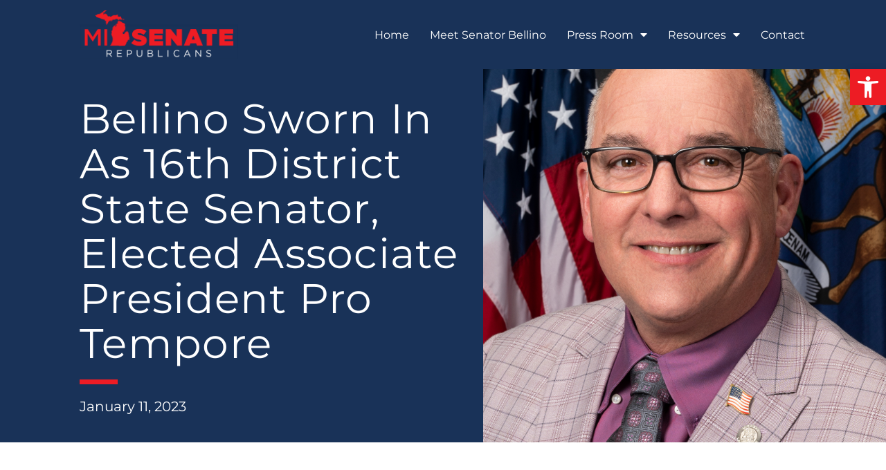

--- FILE ---
content_type: text/html; charset=UTF-8
request_url: https://www.senatorjosephbellino.com/bellino-sworn-in-as-16th-district-state-senator-elected-associate-president-pro-tempore/
body_size: 15977
content:
<!doctype html>
<html lang="en-US">
<head>
	<meta charset="UTF-8">
	<meta name="viewport" content="width=device-width, initial-scale=1">
	<link rel="profile" href="https://gmpg.org/xfn/11">
	<title>Bellino sworn in as 16th District state senator, elected associate president pro tempore - Senator Joseph Bellino</title>

<!-- The SEO Framework by Sybre Waaijer -->
<meta name="robots" content="max-snippet:-1,max-image-preview:large,max-video-preview:-1" />
<link rel="canonical" href="https://www.senatorjosephbellino.com/bellino-sworn-in-as-16th-district-state-senator-elected-associate-president-pro-tempore/" />
<meta name="description" content="LANSING, Mich. — Sen. Joseph Bellino was formally sworn in as senator for the 16th District on Wednesday during a ceremony at the state Capitol." />
<meta property="og:type" content="article" />
<meta property="og:locale" content="en_US" />
<meta property="og:site_name" content="Senator Joseph Bellino" />
<meta property="og:title" content="Bellino sworn in as 16th District state senator, elected associate president pro tempore" />
<meta property="og:description" content="LANSING, Mich. — Sen. Joseph Bellino was formally sworn in as senator for the 16th District on Wednesday during a ceremony at the state Capitol. Michigan Supreme Court Chief Justice Elizabeth T." />
<meta property="og:url" content="https://www.senatorjosephbellino.com/bellino-sworn-in-as-16th-district-state-senator-elected-associate-president-pro-tempore/" />
<meta property="og:image" content="https://misenategopcdn.s3.amazonaws.com/16/photowire/20230111_204006_16.jpg" />
<meta property="article:published_time" content="2023-01-11T20:42:44+00:00" />
<meta property="article:modified_time" content="2023-01-11T20:42:46+00:00" />
<meta name="twitter:card" content="summary_large_image" />
<meta name="twitter:title" content="Bellino sworn in as 16th District state senator, elected associate president pro tempore" />
<meta name="twitter:description" content="LANSING, Mich. — Sen. Joseph Bellino was formally sworn in as senator for the 16th District on Wednesday during a ceremony at the state Capitol. Michigan Supreme Court Chief Justice Elizabeth T." />
<meta name="twitter:image" content="https://misenategopcdn.s3.amazonaws.com/16/photowire/20230111_204006_16.jpg" />
<script type="application/ld+json">{"@context":"https://schema.org","@graph":[{"@type":"WebSite","@id":"https://www.senatorjosephbellino.com/#/schema/WebSite","url":"https://www.senatorjosephbellino.com/","name":"Senator Joseph Bellino","inLanguage":"en-US","potentialAction":{"@type":"SearchAction","target":{"@type":"EntryPoint","urlTemplate":"https://www.senatorjosephbellino.com/search/{search_term_string}/"},"query-input":"required name=search_term_string"},"publisher":{"@type":"Organization","@id":"https://www.senatorjosephbellino.com/#/schema/Organization","name":"Senator Joseph Bellino","url":"https://www.senatorjosephbellino.com/","logo":{"@type":"ImageObject","url":"https://www.senatorjosephbellino.com/wp-content/uploads/2022/12/MSR_Logo23.png","contentUrl":"https://www.senatorjosephbellino.com/wp-content/uploads/2022/12/MSR_Logo23.png","width":1024,"height":311,"contentSize":"51466"}}},{"@type":"WebPage","@id":"https://www.senatorjosephbellino.com/bellino-sworn-in-as-16th-district-state-senator-elected-associate-president-pro-tempore/","url":"https://www.senatorjosephbellino.com/bellino-sworn-in-as-16th-district-state-senator-elected-associate-president-pro-tempore/","name":"Bellino sworn in as 16th District state senator, elected associate president pro tempore - Senator Joseph Bellino","description":"LANSING, Mich. — Sen. Joseph Bellino was formally sworn in as senator for the 16th District on Wednesday during a ceremony at the state Capitol.","inLanguage":"en-US","isPartOf":{"@id":"https://www.senatorjosephbellino.com/#/schema/WebSite"},"breadcrumb":{"@type":"BreadcrumbList","@id":"https://www.senatorjosephbellino.com/#/schema/BreadcrumbList","itemListElement":[{"@type":"ListItem","position":1,"item":"https://www.senatorjosephbellino.com/","name":"Senator Joseph Bellino"},{"@type":"ListItem","position":2,"item":"https://www.senatorjosephbellino.com/category/bellino/","name":"Category: Bellino"},{"@type":"ListItem","position":3,"name":"Bellino sworn in as 16th District state senator, elected associate president pro tempore"}]},"potentialAction":{"@type":"ReadAction","target":"https://www.senatorjosephbellino.com/bellino-sworn-in-as-16th-district-state-senator-elected-associate-president-pro-tempore/"},"datePublished":"2023-01-11T20:42:44+00:00","dateModified":"2023-01-11T20:42:46+00:00","author":{"@type":"Person","@id":"https://www.senatorjosephbellino.com/#/schema/Person/fdae33aa26c6a36432cda58b279f4231","name":"bcarney"}}]}</script>
<!-- / The SEO Framework by Sybre Waaijer | 14.13ms meta | 7.16ms boot -->

<link rel="alternate" type="application/rss+xml" title="Senator Joseph Bellino &raquo; Feed" href="https://www.senatorjosephbellino.com/feed/" />
<link rel="alternate" type="application/rss+xml" title="Senator Joseph Bellino &raquo; Comments Feed" href="https://www.senatorjosephbellino.com/comments/feed/" />
<link rel="alternate" title="oEmbed (JSON)" type="application/json+oembed" href="https://www.senatorjosephbellino.com/wp-json/oembed/1.0/embed?url=https%3A%2F%2Fwww.senatorjosephbellino.com%2Fbellino-sworn-in-as-16th-district-state-senator-elected-associate-president-pro-tempore%2F" />
<link rel="alternate" title="oEmbed (XML)" type="text/xml+oembed" href="https://www.senatorjosephbellino.com/wp-json/oembed/1.0/embed?url=https%3A%2F%2Fwww.senatorjosephbellino.com%2Fbellino-sworn-in-as-16th-district-state-senator-elected-associate-president-pro-tempore%2F&#038;format=xml" />
<style id='wp-img-auto-sizes-contain-inline-css'>
img:is([sizes=auto i],[sizes^="auto," i]){contain-intrinsic-size:3000px 1500px}
/*# sourceURL=wp-img-auto-sizes-contain-inline-css */
</style>
<link rel='stylesheet' id='formidable-css' href='https://www.senatorjosephbellino.com/wp-content/plugins/formidable/css/formidableforms.css?ver=1142223' media='all' />
<link rel='stylesheet' id='pojo-a11y-css' href='https://www.senatorjosephbellino.com/wp-content/plugins/pojo-accessibility/modules/legacy/assets/css/style.min.css?ver=1.0.0' media='all' />
<link rel='stylesheet' id='hello-elementor-css' href='https://www.senatorjosephbellino.com/wp-content/themes/hello-elementor/assets/css/reset.css?ver=3.4.6' media='all' />
<link rel='stylesheet' id='hello-elementor-theme-style-css' href='https://www.senatorjosephbellino.com/wp-content/themes/hello-elementor/assets/css/theme.css?ver=3.4.6' media='all' />
<link rel='stylesheet' id='hello-elementor-header-footer-css' href='https://www.senatorjosephbellino.com/wp-content/themes/hello-elementor/assets/css/header-footer.css?ver=3.4.6' media='all' />
<link rel='stylesheet' id='elementor-frontend-css' href='https://www.senatorjosephbellino.com/wp-content/plugins/elementor/assets/css/frontend.min.css?ver=3.34.3' media='all' />
<style id='elementor-frontend-inline-css'>
.elementor-22 .elementor-element.elementor-element-b04a968:not(.elementor-motion-effects-element-type-background) > .elementor-widget-wrap, .elementor-22 .elementor-element.elementor-element-b04a968 > .elementor-widget-wrap > .elementor-motion-effects-container > .elementor-motion-effects-layer{background-image:url("https://www.senatorjosephbellino.com/wp-content/uploads/2022/12/inside.jpg");}
/*# sourceURL=elementor-frontend-inline-css */
</style>
<link rel='stylesheet' id='elementor-post-7-css' href='https://www.senatorjosephbellino.com/wp-content/uploads/elementor/css/post-7.css?ver=1769532541' media='all' />
<link rel='stylesheet' id='widget-image-css' href='https://www.senatorjosephbellino.com/wp-content/plugins/elementor/assets/css/widget-image.min.css?ver=3.34.3' media='all' />
<link rel='stylesheet' id='widget-nav-menu-css' href='https://www.senatorjosephbellino.com/wp-content/plugins/elementor-pro/assets/css/widget-nav-menu.min.css?ver=3.34.3' media='all' />
<link rel='stylesheet' id='e-sticky-css' href='https://www.senatorjosephbellino.com/wp-content/plugins/elementor-pro/assets/css/modules/sticky.min.css?ver=3.34.3' media='all' />
<link rel='stylesheet' id='widget-heading-css' href='https://www.senatorjosephbellino.com/wp-content/plugins/elementor/assets/css/widget-heading.min.css?ver=3.34.3' media='all' />
<link rel='stylesheet' id='widget-call-to-action-css' href='https://www.senatorjosephbellino.com/wp-content/plugins/elementor-pro/assets/css/widget-call-to-action.min.css?ver=3.34.3' media='all' />
<link rel='stylesheet' id='e-transitions-css' href='https://www.senatorjosephbellino.com/wp-content/plugins/elementor-pro/assets/css/conditionals/transitions.min.css?ver=3.34.3' media='all' />
<link rel='stylesheet' id='widget-social-icons-css' href='https://www.senatorjosephbellino.com/wp-content/plugins/elementor/assets/css/widget-social-icons.min.css?ver=3.34.3' media='all' />
<link rel='stylesheet' id='e-apple-webkit-css' href='https://www.senatorjosephbellino.com/wp-content/plugins/elementor/assets/css/conditionals/apple-webkit.min.css?ver=3.34.3' media='all' />
<link rel='stylesheet' id='e-animation-fadeInUp-css' href='https://www.senatorjosephbellino.com/wp-content/plugins/elementor/assets/lib/animations/styles/fadeInUp.min.css?ver=3.34.3' media='all' />
<link rel='stylesheet' id='widget-divider-css' href='https://www.senatorjosephbellino.com/wp-content/plugins/elementor/assets/css/widget-divider.min.css?ver=3.34.3' media='all' />
<link rel='stylesheet' id='widget-post-info-css' href='https://www.senatorjosephbellino.com/wp-content/plugins/elementor-pro/assets/css/widget-post-info.min.css?ver=3.34.3' media='all' />
<link rel='stylesheet' id='widget-icon-list-css' href='https://www.senatorjosephbellino.com/wp-content/plugins/elementor/assets/css/widget-icon-list.min.css?ver=3.34.3' media='all' />
<link rel='stylesheet' id='elementor-icons-shared-0-css' href='https://www.senatorjosephbellino.com/wp-content/plugins/elementor/assets/lib/font-awesome/css/fontawesome.min.css?ver=5.15.3' media='all' />
<link rel='stylesheet' id='elementor-icons-fa-regular-css' href='https://www.senatorjosephbellino.com/wp-content/plugins/elementor/assets/lib/font-awesome/css/regular.min.css?ver=5.15.3' media='all' />
<link rel='stylesheet' id='elementor-icons-fa-solid-css' href='https://www.senatorjosephbellino.com/wp-content/plugins/elementor/assets/lib/font-awesome/css/solid.min.css?ver=5.15.3' media='all' />
<link rel='stylesheet' id='widget-spacer-css' href='https://www.senatorjosephbellino.com/wp-content/plugins/elementor/assets/css/widget-spacer.min.css?ver=3.34.3' media='all' />
<link rel='stylesheet' id='e-motion-fx-css' href='https://www.senatorjosephbellino.com/wp-content/plugins/elementor-pro/assets/css/modules/motion-fx.min.css?ver=3.34.3' media='all' />
<link rel='stylesheet' id='widget-share-buttons-css' href='https://www.senatorjosephbellino.com/wp-content/plugins/elementor-pro/assets/css/widget-share-buttons.min.css?ver=3.34.3' media='all' />
<link rel='stylesheet' id='elementor-icons-fa-brands-css' href='https://www.senatorjosephbellino.com/wp-content/plugins/elementor/assets/lib/font-awesome/css/brands.min.css?ver=5.15.3' media='all' />
<link rel='stylesheet' id='widget-post-navigation-css' href='https://www.senatorjosephbellino.com/wp-content/plugins/elementor-pro/assets/css/widget-post-navigation.min.css?ver=3.34.3' media='all' />
<link rel='stylesheet' id='widget-posts-css' href='https://www.senatorjosephbellino.com/wp-content/plugins/elementor-pro/assets/css/widget-posts.min.css?ver=3.34.3' media='all' />
<link rel='stylesheet' id='elementor-icons-css' href='https://www.senatorjosephbellino.com/wp-content/plugins/elementor/assets/lib/eicons/css/elementor-icons.min.css?ver=5.46.0' media='all' />
<link rel='stylesheet' id='elementor-post-30-css' href='https://www.senatorjosephbellino.com/wp-content/uploads/elementor/css/post-30.css?ver=1769532541' media='all' />
<link rel='stylesheet' id='elementor-post-25-css' href='https://www.senatorjosephbellino.com/wp-content/uploads/elementor/css/post-25.css?ver=1769532541' media='all' />
<link rel='stylesheet' id='elementor-post-22-css' href='https://www.senatorjosephbellino.com/wp-content/uploads/elementor/css/post-22.css?ver=1769535639' media='all' />
<link rel='stylesheet' id='elementor-gf-local-montserrat-css' href='https://www.senatorjosephbellino.com/wp-content/uploads/elementor/google-fonts/css/montserrat.css?ver=1742328260' media='all' />
<link rel='stylesheet' id='elementor-icons-icomoon-css' href='https://www.senatorjosephbellino.com/wp-content/uploads/elementor/custom-icons/icomoon/style.css?ver=1.0.0' media='all' />
<script src="https://www.senatorjosephbellino.com/wp-includes/js/jquery/jquery.min.js?ver=3.7.1" id="jquery-core-js"></script>
<script src="https://www.senatorjosephbellino.com/wp-includes/js/jquery/jquery-migrate.min.js?ver=3.4.1" id="jquery-migrate-js"></script>
<link rel="https://api.w.org/" href="https://www.senatorjosephbellino.com/wp-json/" /><link rel="alternate" title="JSON" type="application/json" href="https://www.senatorjosephbellino.com/wp-json/wp/v2/posts/36331" /><link rel="EditURI" type="application/rsd+xml" title="RSD" href="https://www.senatorjosephbellino.com/xmlrpc.php?rsd" />
<script type="text/javascript">
(function(url){
	if(/(?:Chrome\/26\.0\.1410\.63 Safari\/537\.31|WordfenceTestMonBot)/.test(navigator.userAgent)){ return; }
	var addEvent = function(evt, handler) {
		if (window.addEventListener) {
			document.addEventListener(evt, handler, false);
		} else if (window.attachEvent) {
			document.attachEvent('on' + evt, handler);
		}
	};
	var removeEvent = function(evt, handler) {
		if (window.removeEventListener) {
			document.removeEventListener(evt, handler, false);
		} else if (window.detachEvent) {
			document.detachEvent('on' + evt, handler);
		}
	};
	var evts = 'contextmenu dblclick drag dragend dragenter dragleave dragover dragstart drop keydown keypress keyup mousedown mousemove mouseout mouseover mouseup mousewheel scroll'.split(' ');
	var logHuman = function() {
		if (window.wfLogHumanRan) { return; }
		window.wfLogHumanRan = true;
		var wfscr = document.createElement('script');
		wfscr.type = 'text/javascript';
		wfscr.async = true;
		wfscr.src = url + '&r=' + Math.random();
		(document.getElementsByTagName('head')[0]||document.getElementsByTagName('body')[0]).appendChild(wfscr);
		for (var i = 0; i < evts.length; i++) {
			removeEvent(evts[i], logHuman);
		}
	};
	for (var i = 0; i < evts.length; i++) {
		addEvent(evts[i], logHuman);
	}
})('//www.senatorjosephbellino.com/?wordfence_lh=1&hid=3E655E789409663BB3FC584F35C59DA1');
</script><style type="text/css">
#pojo-a11y-toolbar .pojo-a11y-toolbar-toggle a{ background-color: #ed1c24;	color: #ffffff;}
#pojo-a11y-toolbar .pojo-a11y-toolbar-overlay, #pojo-a11y-toolbar .pojo-a11y-toolbar-overlay ul.pojo-a11y-toolbar-items.pojo-a11y-links{ border-color: #ed1c24;}
body.pojo-a11y-focusable a:focus{ outline-style: solid !important;	outline-width: 1px !important;	outline-color: #FF0000 !important;}
#pojo-a11y-toolbar{ top: 100px !important;}
#pojo-a11y-toolbar .pojo-a11y-toolbar-overlay{ background-color: #ffffff;}
#pojo-a11y-toolbar .pojo-a11y-toolbar-overlay ul.pojo-a11y-toolbar-items li.pojo-a11y-toolbar-item a, #pojo-a11y-toolbar .pojo-a11y-toolbar-overlay p.pojo-a11y-toolbar-title{ color: #333333;}
#pojo-a11y-toolbar .pojo-a11y-toolbar-overlay ul.pojo-a11y-toolbar-items li.pojo-a11y-toolbar-item a.active{ background-color: #ed1c24;	color: #ffffff;}
@media (max-width: 767px) { #pojo-a11y-toolbar { top: 100px !important; } }</style><meta name="generator" content="Elementor 3.34.3; features: additional_custom_breakpoints; settings: css_print_method-external, google_font-enabled, font_display-swap">
			<style>
				.e-con.e-parent:nth-of-type(n+4):not(.e-lazyloaded):not(.e-no-lazyload),
				.e-con.e-parent:nth-of-type(n+4):not(.e-lazyloaded):not(.e-no-lazyload) * {
					background-image: none !important;
				}
				@media screen and (max-height: 1024px) {
					.e-con.e-parent:nth-of-type(n+3):not(.e-lazyloaded):not(.e-no-lazyload),
					.e-con.e-parent:nth-of-type(n+3):not(.e-lazyloaded):not(.e-no-lazyload) * {
						background-image: none !important;
					}
				}
				@media screen and (max-height: 640px) {
					.e-con.e-parent:nth-of-type(n+2):not(.e-lazyloaded):not(.e-no-lazyload),
					.e-con.e-parent:nth-of-type(n+2):not(.e-lazyloaded):not(.e-no-lazyload) * {
						background-image: none !important;
					}
				}
			</style>
			<link rel="icon" href="https://www.senatorjosephbellino.com/wp-content/uploads/2022/12/cropped-site_icon-32x32.png" sizes="32x32" />
<link rel="icon" href="https://www.senatorjosephbellino.com/wp-content/uploads/2022/12/cropped-site_icon-192x192.png" sizes="192x192" />
<link rel="apple-touch-icon" href="https://www.senatorjosephbellino.com/wp-content/uploads/2022/12/cropped-site_icon-180x180.png" />
<meta name="msapplication-TileImage" content="https://www.senatorjosephbellino.com/wp-content/uploads/2022/12/cropped-site_icon-270x270.png" />
		<style id="wp-custom-css">
			ul {padding-bottom:1em;}
		</style>
		</head>
<body class="wp-singular post-template-default single single-post postid-36331 single-format-standard wp-custom-logo wp-embed-responsive wp-theme-hello-elementor wp-child-theme-hello-elementor-senate hello-elementor-default elementor-default elementor-kit-7 elementor-page-22">


<a class="skip-link screen-reader-text" href="#content">Skip to content</a>

		<header data-elementor-type="header" data-elementor-id="30" class="elementor elementor-30 elementor-location-header" data-elementor-post-type="elementor_library">
					<section class="elementor-section elementor-top-section elementor-element elementor-element-5c79f7a5 elementor-section-height-min-height elementor-section-content-middle elementor-section-full_width elementor-section-height-default elementor-section-items-middle" data-id="5c79f7a5" data-element_type="section" data-settings="{&quot;background_background&quot;:&quot;classic&quot;,&quot;sticky&quot;:&quot;top&quot;,&quot;sticky_on&quot;:[&quot;desktop&quot;,&quot;tablet&quot;,&quot;mobile&quot;],&quot;sticky_offset&quot;:0,&quot;sticky_effects_offset&quot;:0,&quot;sticky_anchor_link_offset&quot;:0}">
						<div class="elementor-container elementor-column-gap-no">
					<div class="elementor-column elementor-col-33 elementor-top-column elementor-element elementor-element-270b84cb" data-id="270b84cb" data-element_type="column">
			<div class="elementor-widget-wrap elementor-element-populated">
						<div class="elementor-element elementor-element-776df89f elementor-widget elementor-widget-theme-site-logo elementor-widget-image" data-id="776df89f" data-element_type="widget" data-widget_type="theme-site-logo.default">
				<div class="elementor-widget-container">
											<a href="https://www.senatorjosephbellino.com">
			<img width="1024" height="311" src="https://www.senatorjosephbellino.com/wp-content/uploads/2022/12/MSR_Logo23.png" class="attachment-full size-full wp-image-36165" alt="" srcset="https://www.senatorjosephbellino.com/wp-content/uploads/2022/12/MSR_Logo23.png 1024w, https://www.senatorjosephbellino.com/wp-content/uploads/2022/12/MSR_Logo23-300x91.png 300w, https://www.senatorjosephbellino.com/wp-content/uploads/2022/12/MSR_Logo23-768x233.png 768w" sizes="(max-width: 1024px) 100vw, 1024px" />				</a>
											</div>
				</div>
					</div>
		</div>
				<div class="elementor-column elementor-col-66 elementor-top-column elementor-element elementor-element-69969a35" data-id="69969a35" data-element_type="column">
			<div class="elementor-widget-wrap elementor-element-populated">
						<div class="elementor-element elementor-element-703a99df elementor-widget__width-auto elementor-nav-menu--stretch elementor-nav-menu--dropdown-tablet elementor-nav-menu__text-align-aside elementor-nav-menu--toggle elementor-nav-menu--burger elementor-widget elementor-widget-nav-menu" data-id="703a99df" data-element_type="widget" data-settings="{&quot;full_width&quot;:&quot;stretch&quot;,&quot;layout&quot;:&quot;horizontal&quot;,&quot;submenu_icon&quot;:{&quot;value&quot;:&quot;&lt;i class=\&quot;fas fa-caret-down\&quot; aria-hidden=\&quot;true\&quot;&gt;&lt;\/i&gt;&quot;,&quot;library&quot;:&quot;fa-solid&quot;},&quot;toggle&quot;:&quot;burger&quot;}" data-widget_type="nav-menu.default">
				<div class="elementor-widget-container">
								<nav aria-label="Menu" class="elementor-nav-menu--main elementor-nav-menu__container elementor-nav-menu--layout-horizontal e--pointer-underline e--animation-fade">
				<ul id="menu-1-703a99df" class="elementor-nav-menu"><li class="menu-item menu-item-type-post_type menu-item-object-page menu-item-home menu-item-117"><a href="https://www.senatorjosephbellino.com/" class="elementor-item">Home</a></li>
<li class="menu-item menu-item-type-post_type menu-item-object-page menu-item-35567"><a href="https://www.senatorjosephbellino.com/meet-your-senator/" class="elementor-item">Meet Senator Bellino</a></li>
<li class="menu-item menu-item-type-post_type menu-item-object-page menu-item-has-children menu-item-35611"><a href="https://www.senatorjosephbellino.com/press-room/" class="elementor-item">Press Room</a>
<ul class="sub-menu elementor-nav-menu--dropdown">
	<li class="menu-item menu-item-type-post_type menu-item-object-page menu-item-35682"><a href="https://www.senatorjosephbellino.com/press-releases/" class="elementor-sub-item">Press Releases</a></li>
	<li class="menu-item menu-item-type-post_type menu-item-object-page menu-item-35683"><a href="https://www.senatorjosephbellino.com/video/" class="elementor-sub-item">Video</a></li>
	<li class="menu-item menu-item-type-post_type menu-item-object-page menu-item-35685"><a href="https://www.senatorjosephbellino.com/audio/" class="elementor-sub-item">Audio</a></li>
	<li class="menu-item menu-item-type-post_type menu-item-object-page menu-item-35684"><a href="https://www.senatorjosephbellino.com/photos/" class="elementor-sub-item">Photos</a></li>
</ul>
</li>
<li class="menu-item menu-item-type-custom menu-item-object-custom menu-item-has-children menu-item-35686"><a href="#" class="elementor-item elementor-item-anchor">Resources</a>
<ul class="sub-menu elementor-nav-menu--dropdown">
	<li class="menu-item menu-item-type-post_type menu-item-object-page menu-item-35689"><a href="https://www.senatorjosephbellino.com/publications/" class="elementor-sub-item">Publications</a></li>
	<li class="menu-item menu-item-type-post_type menu-item-object-page menu-item-35688"><a href="https://www.senatorjosephbellino.com/request-a-congratulatory-certificate/" class="elementor-sub-item">Request a congratulatory certificate</a></li>
	<li class="menu-item menu-item-type-post_type menu-item-object-page menu-item-35687"><a href="https://www.senatorjosephbellino.com/subscribe/" class="elementor-sub-item">Subscribe to my email list</a></li>
	<li class="menu-item menu-item-type-post_type menu-item-object-page menu-item-35690"><a href="https://www.senatorjosephbellino.com/past-email-newsletters/" class="elementor-sub-item">Past Email Newsletters</a></li>
	<li class="menu-item menu-item-type-post_type menu-item-object-page menu-item-35844"><a href="https://www.senatorjosephbellino.com/district/" class="elementor-sub-item">District</a></li>
</ul>
</li>
<li class="menu-item menu-item-type-post_type menu-item-object-page menu-item-35597"><a href="https://www.senatorjosephbellino.com/contact/" class="elementor-item">Contact</a></li>
</ul>			</nav>
					<div class="elementor-menu-toggle" role="button" tabindex="0" aria-label="Menu Toggle" aria-expanded="false">
			<i aria-hidden="true" role="presentation" class="elementor-menu-toggle__icon--open eicon-menu-bar"></i><i aria-hidden="true" role="presentation" class="elementor-menu-toggle__icon--close eicon-close"></i>		</div>
					<nav class="elementor-nav-menu--dropdown elementor-nav-menu__container" aria-hidden="true">
				<ul id="menu-2-703a99df" class="elementor-nav-menu"><li class="menu-item menu-item-type-post_type menu-item-object-page menu-item-home menu-item-117"><a href="https://www.senatorjosephbellino.com/" class="elementor-item" tabindex="-1">Home</a></li>
<li class="menu-item menu-item-type-post_type menu-item-object-page menu-item-35567"><a href="https://www.senatorjosephbellino.com/meet-your-senator/" class="elementor-item" tabindex="-1">Meet Senator Bellino</a></li>
<li class="menu-item menu-item-type-post_type menu-item-object-page menu-item-has-children menu-item-35611"><a href="https://www.senatorjosephbellino.com/press-room/" class="elementor-item" tabindex="-1">Press Room</a>
<ul class="sub-menu elementor-nav-menu--dropdown">
	<li class="menu-item menu-item-type-post_type menu-item-object-page menu-item-35682"><a href="https://www.senatorjosephbellino.com/press-releases/" class="elementor-sub-item" tabindex="-1">Press Releases</a></li>
	<li class="menu-item menu-item-type-post_type menu-item-object-page menu-item-35683"><a href="https://www.senatorjosephbellino.com/video/" class="elementor-sub-item" tabindex="-1">Video</a></li>
	<li class="menu-item menu-item-type-post_type menu-item-object-page menu-item-35685"><a href="https://www.senatorjosephbellino.com/audio/" class="elementor-sub-item" tabindex="-1">Audio</a></li>
	<li class="menu-item menu-item-type-post_type menu-item-object-page menu-item-35684"><a href="https://www.senatorjosephbellino.com/photos/" class="elementor-sub-item" tabindex="-1">Photos</a></li>
</ul>
</li>
<li class="menu-item menu-item-type-custom menu-item-object-custom menu-item-has-children menu-item-35686"><a href="#" class="elementor-item elementor-item-anchor" tabindex="-1">Resources</a>
<ul class="sub-menu elementor-nav-menu--dropdown">
	<li class="menu-item menu-item-type-post_type menu-item-object-page menu-item-35689"><a href="https://www.senatorjosephbellino.com/publications/" class="elementor-sub-item" tabindex="-1">Publications</a></li>
	<li class="menu-item menu-item-type-post_type menu-item-object-page menu-item-35688"><a href="https://www.senatorjosephbellino.com/request-a-congratulatory-certificate/" class="elementor-sub-item" tabindex="-1">Request a congratulatory certificate</a></li>
	<li class="menu-item menu-item-type-post_type menu-item-object-page menu-item-35687"><a href="https://www.senatorjosephbellino.com/subscribe/" class="elementor-sub-item" tabindex="-1">Subscribe to my email list</a></li>
	<li class="menu-item menu-item-type-post_type menu-item-object-page menu-item-35690"><a href="https://www.senatorjosephbellino.com/past-email-newsletters/" class="elementor-sub-item" tabindex="-1">Past Email Newsletters</a></li>
	<li class="menu-item menu-item-type-post_type menu-item-object-page menu-item-35844"><a href="https://www.senatorjosephbellino.com/district/" class="elementor-sub-item" tabindex="-1">District</a></li>
</ul>
</li>
<li class="menu-item menu-item-type-post_type menu-item-object-page menu-item-35597"><a href="https://www.senatorjosephbellino.com/contact/" class="elementor-item" tabindex="-1">Contact</a></li>
</ul>			</nav>
						</div>
				</div>
					</div>
		</div>
					</div>
		</section>
				</header>
				<div data-elementor-type="single-post" data-elementor-id="22" class="elementor elementor-22 elementor-location-single post-36331 post type-post status-publish format-standard hentry category-bellino" data-elementor-post-type="elementor_library">
					<section class="elementor-section elementor-top-section elementor-element elementor-element-5f9e7308 elementor-section-height-min-height elementor-section-items-stretch elementor-section-content-middle elementor-section-full_width elementor-section-height-default" data-id="5f9e7308" data-element_type="section">
						<div class="elementor-container elementor-column-gap-no">
					<div class="elementor-column elementor-col-50 elementor-top-column elementor-element elementor-element-6c3edd79" data-id="6c3edd79" data-element_type="column">
			<div class="elementor-widget-wrap elementor-element-populated">
						<div class="elementor-element elementor-element-7b5ba33b elementor-widget elementor-widget-theme-post-title elementor-page-title elementor-widget-heading" data-id="7b5ba33b" data-element_type="widget" data-widget_type="theme-post-title.default">
				<div class="elementor-widget-container">
					<h1 class="elementor-heading-title elementor-size-default">Bellino sworn in as 16th District state senator, elected associate president pro tempore</h1>				</div>
				</div>
				<div class="elementor-element elementor-element-412236b7 elementor-widget-divider--view-line elementor-invisible elementor-widget elementor-widget-divider" data-id="412236b7" data-element_type="widget" data-settings="{&quot;_animation&quot;:&quot;fadeInUp&quot;}" data-widget_type="divider.default">
				<div class="elementor-widget-container">
							<div class="elementor-divider">
			<span class="elementor-divider-separator">
						</span>
		</div>
						</div>
				</div>
				<div class="elementor-element elementor-element-4e288796 elementor-widget elementor-widget-post-info" data-id="4e288796" data-element_type="widget" data-widget_type="post-info.default">
				<div class="elementor-widget-container">
							<ul class="elementor-inline-items elementor-icon-list-items elementor-post-info">
								<li class="elementor-icon-list-item elementor-repeater-item-6ca91a3 elementor-inline-item" itemprop="datePublished">
													<span class="elementor-icon-list-text elementor-post-info__item elementor-post-info__item--type-date">
										<time>January 11, 2023</time>					</span>
								</li>
				</ul>
						</div>
				</div>
					</div>
		</div>
				<div class="elementor-column elementor-col-50 elementor-top-column elementor-element elementor-element-b04a968" data-id="b04a968" data-element_type="column" data-settings="{&quot;background_background&quot;:&quot;classic&quot;,&quot;background_motion_fx_motion_fx_scrolling&quot;:&quot;yes&quot;,&quot;background_motion_fx_blur_effect&quot;:&quot;yes&quot;,&quot;background_motion_fx_blur_direction&quot;:&quot;in-out&quot;,&quot;background_motion_fx_blur_range&quot;:{&quot;unit&quot;:&quot;%&quot;,&quot;size&quot;:&quot;&quot;,&quot;sizes&quot;:{&quot;start&quot;:&quot;66&quot;,&quot;end&quot;:&quot;100&quot;}},&quot;background_motion_fx_blur_level&quot;:{&quot;unit&quot;:&quot;px&quot;,&quot;size&quot;:7,&quot;sizes&quot;:[]},&quot;background_motion_fx_devices&quot;:[&quot;desktop&quot;,&quot;tablet&quot;,&quot;mobile&quot;]}">
			<div class="elementor-widget-wrap elementor-element-populated">
						<div class="elementor-element elementor-element-7be9574a elementor-widget elementor-widget-spacer" data-id="7be9574a" data-element_type="widget" data-widget_type="spacer.default">
				<div class="elementor-widget-container">
							<div class="elementor-spacer">
			<div class="elementor-spacer-inner"></div>
		</div>
						</div>
				</div>
					</div>
		</div>
					</div>
		</section>
				<section class="elementor-section elementor-top-section elementor-element elementor-element-5373bb3a elementor-section-boxed elementor-section-height-default elementor-section-height-default" data-id="5373bb3a" data-element_type="section" data-settings="{&quot;background_background&quot;:&quot;classic&quot;}">
						<div class="elementor-container elementor-column-gap-no">
					<div class="elementor-column elementor-col-100 elementor-top-column elementor-element elementor-element-7f44b4c8" data-id="7f44b4c8" data-element_type="column">
			<div class="elementor-widget-wrap elementor-element-populated">
						<section class="elementor-section elementor-inner-section elementor-element elementor-element-6a7cc14 elementor-section-boxed elementor-section-height-default elementor-section-height-default" data-id="6a7cc14" data-element_type="section">
						<div class="elementor-container elementor-column-gap-default">
					<div class="elementor-column elementor-col-50 elementor-inner-column elementor-element elementor-element-2b996ce" data-id="2b996ce" data-element_type="column">
			<div class="elementor-widget-wrap elementor-element-populated">
						<div class="elementor-element elementor-element-f0f54c8 elementor-widget elementor-widget-image" data-id="f0f54c8" data-element_type="widget" data-widget_type="image.default">
				<div class="elementor-widget-container">
																<a href="https://www.misenategop.com/wp-content/uploads/2023/01/Bellino.jpg">
							<img src="https://www.misenategop.com/wp-content/uploads/2023/01/Bellino200x300.jpg" title="" alt="Senator Joseph Bellino" loading="lazy" />								</a>
															</div>
				</div>
				<div class="elementor-element elementor-element-77aa42f elementor-widget-divider--view-line elementor-widget elementor-widget-divider" data-id="77aa42f" data-element_type="widget" data-widget_type="divider.default">
				<div class="elementor-widget-container">
							<div class="elementor-divider">
			<span class="elementor-divider-separator">
						</span>
		</div>
						</div>
				</div>
					</div>
		</div>
				<div class="elementor-column elementor-col-50 elementor-inner-column elementor-element elementor-element-ea86ee9" data-id="ea86ee9" data-element_type="column">
			<div class="elementor-widget-wrap elementor-element-populated">
						<div class="elementor-element elementor-element-a8c95cd elementor-widget elementor-widget-theme-post-title elementor-page-title elementor-widget-heading" data-id="a8c95cd" data-element_type="widget" data-widget_type="theme-post-title.default">
				<div class="elementor-widget-container">
					<h2 class="elementor-heading-title elementor-size-default">Bellino sworn in as 16th District state senator, elected associate president pro tempore</h2>				</div>
				</div>
				<div class="elementor-element elementor-element-0f23472 elementor-widget elementor-widget-post-info" data-id="0f23472" data-element_type="widget" data-widget_type="post-info.default">
				<div class="elementor-widget-container">
							<ul class="elementor-inline-items elementor-icon-list-items elementor-post-info">
								<li class="elementor-icon-list-item elementor-repeater-item-779f147 elementor-inline-item" itemprop="datePublished">
													<span class="elementor-icon-list-text elementor-post-info__item elementor-post-info__item--type-date">
										<time>January 11, 2023</time>					</span>
								</li>
				</ul>
						</div>
				</div>
				<div class="elementor-element elementor-element-7f7ef1d0 elementor-widget elementor-widget-theme-post-content" data-id="7f7ef1d0" data-element_type="widget" data-widget_type="theme-post-content.default">
				<div class="elementor-widget-container">
					<p><strong>LANSING, Mich. — </strong><a href="https://www.senatorjosephbellino.com/">Sen. Joseph Bellino</a> was formally sworn in as senator for the 16th District on Wednesday during a ceremony at the state Capitol. Michigan Supreme Court Chief Justice Elizabeth T. Clement administered the oath of office.</p>
<p>Bellino, R-Monroe, was also elected as associate president pro tempore by the full Senate. In the position, Bellino is the highest ranked Republican to lead the chamber during session when the lieutenant governor is absent.</p>
<p>“I’m honored to be chosen by my colleagues for this leadership role,” Bellino said. “As I officially begin my service to the hardworking people of Hillsdale, Lenawee and Monroe counties in the state Senate, this opportunity will help in my efforts to work with senators on both sides of the aisle to achieve real results that improve our great state.”</p>
<p>Bellino was joined on the Senate floor for the ceremony by his wife, Peggy, his brothers Mark and Mike, his niece, Emily Bellino, and his nephew, Ben Bellino.</p>
<p>###</p>
<p><a href="https://misenategopcdn.s3.amazonaws.com/16/photowire/20230111_204006_16.jpg"><img fetchpriority="high" fetchpriority="high" decoding="async" class="aligncenter size-medium" src="https://misenategopcdn.s3.amazonaws.com/16/photowire/20230111_204006_16.jpg" width="1327" height="885" /></a></p>
<p><strong>Editor’s note:</strong> The above photograph of Bellino available by clicking on the image or by visiting <a href="https://www.SenatorJosephBellino.com/photos/">SenatorJosephBellino.com/photos/</a>.</p>
<p><strong>Photo caption:</strong> Sen. Joseph Bellino, R-Monroe, was formally sworn in as senator for the 16th District during a ceremony at the state Capitol. Michigan Supreme Court Chief Justice Elizabeth T. Clement administered the oath of office. Bellino was joined on the Senate floor for the ceremony by his wife, Peggy, his brothers Mark and Mike, his niece, Emily Bellino, and his nephew, Ben Bellino. Bellino was also elected as associate president pro tempore by the full Senate.</p>
				</div>
				</div>
					</div>
		</div>
					</div>
		</section>
				<div class="elementor-element elementor-element-c12b343 elementor-share-buttons--view-icon elementor-share-buttons--skin-gradient elementor-share-buttons--shape-square elementor-grid-0 elementor-share-buttons--color-official elementor-widget elementor-widget-share-buttons" data-id="c12b343" data-element_type="widget" data-widget_type="share-buttons.default">
				<div class="elementor-widget-container">
							<div class="elementor-grid" role="list">
								<div class="elementor-grid-item" role="listitem">
						<div class="elementor-share-btn elementor-share-btn_facebook" role="button" tabindex="0" aria-label="Share on facebook">
															<span class="elementor-share-btn__icon">
								<i class="fab fa-facebook" aria-hidden="true"></i>							</span>
																				</div>
					</div>
									<div class="elementor-grid-item" role="listitem">
						<div class="elementor-share-btn elementor-share-btn_twitter" role="button" tabindex="0" aria-label="Share on twitter">
															<span class="elementor-share-btn__icon">
								<i class="fab fa-twitter" aria-hidden="true"></i>							</span>
																				</div>
					</div>
									<div class="elementor-grid-item" role="listitem">
						<div class="elementor-share-btn elementor-share-btn_email" role="button" tabindex="0" aria-label="Share on email">
															<span class="elementor-share-btn__icon">
								<i class="fas fa-envelope" aria-hidden="true"></i>							</span>
																				</div>
					</div>
						</div>
						</div>
				</div>
				<section class="elementor-section elementor-inner-section elementor-element elementor-element-33f16e8e elementor-section-full_width elementor-section-height-default elementor-section-height-default" data-id="33f16e8e" data-element_type="section">
						<div class="elementor-container elementor-column-gap-no">
					<div class="elementor-column elementor-col-100 elementor-inner-column elementor-element elementor-element-39e3e1d7" data-id="39e3e1d7" data-element_type="column">
			<div class="elementor-widget-wrap elementor-element-populated">
						<div class="elementor-element elementor-element-2e8a9002 elementor-widget-divider--view-line elementor-widget elementor-widget-divider" data-id="2e8a9002" data-element_type="widget" data-widget_type="divider.default">
				<div class="elementor-widget-container">
							<div class="elementor-divider">
			<span class="elementor-divider-separator">
						</span>
		</div>
						</div>
				</div>
				<div class="elementor-element elementor-element-6651d116 elementor-widget elementor-widget-post-navigation" data-id="6651d116" data-element_type="widget" data-widget_type="post-navigation.default">
				<div class="elementor-widget-container">
							<div class="elementor-post-navigation" role="navigation" aria-label="Post Navigation">
			<div class="elementor-post-navigation__prev elementor-post-navigation__link">
				<a href="https://www.senatorjosephbellino.com/sen-bellino-rides-with-michigan-state-police-trooper/" rel="prev"><span class="elementor-post-navigation__link__prev"><span class="post-navigation__prev--label">Previous</span></span></a>			</div>
						<div class="elementor-post-navigation__next elementor-post-navigation__link">
				<a href="https://www.senatorjosephbellino.com/sen-bellino-announces-committee-assignments/" rel="next"><span class="elementor-post-navigation__link__next"><span class="post-navigation__next--label">Next</span></span></a>			</div>
		</div>
						</div>
				</div>
					</div>
		</div>
					</div>
		</section>
					</div>
		</div>
					</div>
		</section>
				<section class="elementor-section elementor-top-section elementor-element elementor-element-1d3fe3bf elementor-section-full_width elementor-section-height-default elementor-section-height-default" data-id="1d3fe3bf" data-element_type="section">
						<div class="elementor-container elementor-column-gap-no">
					<div class="elementor-column elementor-col-100 elementor-top-column elementor-element elementor-element-69966764" data-id="69966764" data-element_type="column">
			<div class="elementor-widget-wrap elementor-element-populated">
						<div class="elementor-element elementor-element-4ad88d96 elementor-widget elementor-widget-heading" data-id="4ad88d96" data-element_type="widget" data-widget_type="heading.default">
				<div class="elementor-widget-container">
					<h2 class="elementor-heading-title elementor-size-default">More Articles</h2>				</div>
				</div>
				<div class="elementor-element elementor-element-3a1fab31 elementor-grid-2 elementor-grid-tablet-2 elementor-grid-mobile-1 elementor-posts--thumbnail-top elementor-widget elementor-widget-posts" data-id="3a1fab31" data-element_type="widget" data-settings="{&quot;classic_row_gap&quot;:{&quot;unit&quot;:&quot;px&quot;,&quot;size&quot;:65,&quot;sizes&quot;:[]},&quot;classic_columns&quot;:&quot;2&quot;,&quot;classic_columns_tablet&quot;:&quot;2&quot;,&quot;classic_columns_mobile&quot;:&quot;1&quot;,&quot;classic_row_gap_tablet&quot;:{&quot;unit&quot;:&quot;px&quot;,&quot;size&quot;:&quot;&quot;,&quot;sizes&quot;:[]},&quot;classic_row_gap_mobile&quot;:{&quot;unit&quot;:&quot;px&quot;,&quot;size&quot;:&quot;&quot;,&quot;sizes&quot;:[]}}" data-widget_type="posts.classic">
				<div class="elementor-widget-container">
							<div class="elementor-posts-container elementor-posts elementor-posts--skin-classic elementor-grid" role="list">
				<article class="elementor-post elementor-grid-item post-36810 post type-post status-publish format-standard hentry category-bellino" role="listitem">
				<div class="elementor-post__text">
				<h3 class="elementor-post__title">
			<a href="https://www.senatorjosephbellino.com/bellino-votes-to-crack-down-on-spam-telemarketers/" >
				Bellino votes to crack down on spam telemarketers			</a>
		</h3>
				<div class="elementor-post__meta-data">
					<span class="elementor-post-date">
			January 29, 2026		</span>
				</div>
				</div>
				</article>
				<article class="elementor-post elementor-grid-item post-36808 post type-post status-publish format-standard hentry category-bellino" role="listitem">
				<div class="elementor-post__text">
				<h3 class="elementor-post__title">
			<a href="https://www.senatorjosephbellino.com/bellinos-catholic-schools-week-resolution-adopted-by-senate/" >
				Bellino’s Catholic Schools Week resolution adopted by Senate			</a>
		</h3>
				<div class="elementor-post__meta-data">
					<span class="elementor-post-date">
			January 22, 2026		</span>
				</div>
				</div>
				</article>
				<article class="elementor-post elementor-grid-item post-36806 post type-post status-publish format-standard hentry category-bellino" role="listitem">
				<div class="elementor-post__text">
				<h3 class="elementor-post__title">
			<a href="https://www.senatorjosephbellino.com/bellino-scores-perfect-voting-record-in-2025/" >
				Bellino scores perfect voting record in 2025			</a>
		</h3>
				<div class="elementor-post__meta-data">
					<span class="elementor-post-date">
			January 5, 2026		</span>
				</div>
				</div>
				</article>
				<article class="elementor-post elementor-grid-item post-36804 post type-post status-publish format-standard hentry category-bellino" role="listitem">
				<div class="elementor-post__text">
				<h3 class="elementor-post__title">
			<a href="https://www.senatorjosephbellino.com/bellino-named-2025s-most-conservative-state-senator/" >
				Bellino named 2025’s most conservative state senator			</a>
		</h3>
				<div class="elementor-post__meta-data">
					<span class="elementor-post-date">
			December 30, 2025		</span>
				</div>
				</div>
				</article>
				</div>
		
						</div>
				</div>
					</div>
		</div>
					</div>
		</section>
				</div>
				<footer data-elementor-type="footer" data-elementor-id="25" class="elementor elementor-25 elementor-location-footer" data-elementor-post-type="elementor_library">
					<section class="elementor-section elementor-top-section elementor-element elementor-element-47454f35 elementor-section-full_width elementor-section-height-min-height elementor-section-items-stretch elementor-section-content-middle elementor-section-height-default" data-id="47454f35" data-element_type="section" data-settings="{&quot;background_background&quot;:&quot;classic&quot;}">
						<div class="elementor-container elementor-column-gap-no">
					<div class="elementor-column elementor-col-50 elementor-top-column elementor-element elementor-element-311af962" data-id="311af962" data-element_type="column">
			<div class="elementor-widget-wrap elementor-element-populated">
						<div class="elementor-element elementor-element-3c017d9c elementor-widget elementor-widget-heading" data-id="3c017d9c" data-element_type="widget" data-widget_type="heading.default">
				<div class="elementor-widget-container">
					<h2 class="elementor-heading-title elementor-size-default">Get Email Updates</h2>				</div>
				</div>
				<div class="elementor-element elementor-element-5f7a274d elementor-widget elementor-widget-text-editor" data-id="5f7a274d" data-element_type="widget" data-widget_type="text-editor.default">
				<div class="elementor-widget-container">
									<p>Subscribe to my email list and stay informed about  your state government.</p>								</div>
				</div>
				<div class="elementor-element elementor-element-20f8783 elementor-widget elementor-widget-html" data-id="20f8783" data-element_type="widget" data-widget_type="html.default">
				<div class="elementor-widget-container">
					<form accept-charset="utf-8" action="https://newsletters.misenategop.com/subscribe" method="POST">



<style>
input[type=text], input[type=email] {
  border: none;
  border-bottom: 2px solid red;
  margin-bottom: 1.2em;
  width="100%"";
}


select {

  /* styling */
  border: none;
  border-bottom: 2px solid red;
  margin-bottom: 1.2em;
  width="100%"";

  /* reset */

  margin: 0;      
  -webkit-box-sizing: border-box;
  -moz-box-sizing: border-box;
  box-sizing: border-box;
  -webkit-appearance: none;
  -moz-appearance: none;
}

select:required:invalid {
        color: #666;
      }
      option[value=""][disabled] {
        display: none;
      }
      option {
        color: #000;
      }


::placeholder { /* Chrome, Firefox, Opera, Safari 10.1+ */
  color: black;
  opacity: 1; /* Firefox */
}

:-ms-input-placeholder { /* Internet Explorer 10-11 */
  color: black;
}

::-ms-input-placeholder { /* Microsoft Edge */
  color: black;
}

</style>

<input id="name" style="width: 100%;" name="name" type="text" placeholder="Name" />

<input id="email" style="width: 100%;" name="email" type="email" placeholder="E-mail" />

<select id="County" style="width: 75%;" name="County">
<option value="" disabled selected>Select your county</option>
<option value="Alcona">Alcona</option>
<option value="Alger">Alger</option>
<option value="Allegan">Allegan</option>
<option value="Alpena">Alpena</option>
<option value="Antrim">Antrim</option>
<option value="Arenac">Arenac</option>
<option value="Baraga">Baraga</option>
<option value="Barry">Barry</option>
<option value="Bay">Bay</option>
<option value="Benzie">Benzie</option>
<option value="Berrien">Berrien</option>
<option value="Branch">Branch</option>
<option value="Calhoun">Calhoun</option>
<option value="Cass">Cass</option>
<option value="Charlevoix">Charlevoix</option>
<option value="Cheboygan">Cheboygan</option>
<option value="Chippewa">Chippewa</option>
<option value="Clare">Clare</option>
<option value="Clinton">Clinton</option>
<option value="Crawford">Crawford</option>
<option value="Delta">Delta</option>
<option value="Dickinson">Dickinson</option>
<option value="Eaton">Eaton</option>
<option value="Emmet">Emmet</option>
<option value="Genesee">Genesee</option>
<option value="Gladwin">Gladwin</option>
<option value="Gogebic">Gogebic</option>
<option value="Grand Traverse">Grand Traverse</option>
<option value="Gratiot">Gratiot</option>
<option value="Hillsdale">Hillsdale</option>
<option value="Houghton">Houghton</option>
<option value="Huron">Huron</option>
<option value="Ingham">Ingham</option>
<option value="Ionia">Ionia</option>
<option value="Iosco">Iosco</option>
<option value="Iron">Iron</option>
<option value="Isabella">Isabella</option>
<option value="Jackson">Jackson</option>
<option value="Kalamazoo">Kalamazoo</option>
<option value="Kalkaska">Kalkaska</option>
<option value="Kent">Kent</option>
<option value="Keweenaw">Keweenaw</option>
<option value="Lake">Lake</option>
<option value="Lapeer">Lapeer</option>
<option value="Leelanau">Leelanau</option>
<option value="Lenawee">Lenawee</option>
<option value="Livingston">Livingston</option>
<option value="Luce">Luce</option>
<option value="Mackinac">Mackinac</option>
<option value="Macomb">Macomb</option>
<option value="Manistee">Manistee</option>
<option value="Marquette">Marquette</option>
<option value="Mason">Mason</option>
<option value="Mecosta">Mecosta</option>
<option value="Menominee">Menominee</option>
<option value="Midland">Midland</option>
<option value="Missaukee">Missaukee</option>
<option value="Monroe">Monroe</option>
<option value="Montcalm">Montcalm</option>
<option value="Montmorency">Montmorency</option>
<option value="Muskegon">Muskegon</option>
<option value="Newaygo">Newaygo</option>
<option value="Oakland">Oakland</option>
<option value="Oceana">Oceana</option>
<option value="Ogemaw">Ogemaw</option>
<option value="Ontonagon">Ontonagon</option>
<option value="Osceola">Osceola</option>
<option value="Oscoda">Oscoda</option>
<option value="Otsego">Otsego</option>
<option value="Ottawa">Ottawa</option>
<option value="Presque Isle">Presque Isle</option>
<option value="Roscommon">Roscommon</option>
<option value="Saginaw">Saginaw</option>
<option value="Sanilac">Sanilac</option>
<option value="Schoolcraft">Schoolcraft</option>
<option value="Shiawassee">Shiawassee</option>
<option value="St. Clair">St. Clair</option>
<option value="St. Joseph">St. Joseph</option>
<option value="Tuscola">Tuscola</option>
<option value="Van Buren">Van Buren</option>
<option value="Washtenaw">Washtenaw</option>
<option value="Wayne">Wayne</option>
<option value="Wexford">Wexford</option>
<option value="Out of state">Out of state</option>
</select><br/>
<div style="display: none;"><label for="hp">HP</label>
<input id="hp" name="hp" type="text" /></div>
<input name="list" type="hidden" value="Fmgh4j2yy7lCy0ZlzW6IJQ" />
<input name="subform" type="hidden" value="yes" />
<input style="background-color: #ed1c2a; color: white; width: 75%;" id="submit" name="submit" type="submit" value="Subscribe" />

</form>				</div>
				</div>
					</div>
		</div>
				<div class="elementor-column elementor-col-50 elementor-top-column elementor-element elementor-element-11f6c267" data-id="11f6c267" data-element_type="column" data-settings="{&quot;background_background&quot;:&quot;classic&quot;}">
			<div class="elementor-widget-wrap elementor-element-populated">
						<div class="elementor-element elementor-element-2ac40f55 elementor-cta--skin-cover elementor-animated-content elementor-widget elementor-widget-call-to-action" data-id="2ac40f55" data-element_type="widget" data-widget_type="call-to-action.default">
				<div class="elementor-widget-container">
							<div class="elementor-cta">
					<div class="elementor-cta__bg-wrapper">
				<div class="elementor-cta__bg elementor-bg" style="background-image: url(https://www.senatorjosephbellino.com/wp-content/uploads/2023/01/Bellino-SwearingIn23-7374.jpg);" role="img" aria-label="Bellino-SwearingIn23-7374"></div>
				<div class="elementor-cta__bg-overlay"></div>
			</div>
							<div class="elementor-cta__content">
				
									<h2 class="elementor-cta__title elementor-cta__content-item elementor-content-item elementor-animated-item--grow">
						 					</h2>
				
				
							</div>
						</div>
						</div>
				</div>
					</div>
		</div>
					</div>
		</section>
				<section class="elementor-section elementor-top-section elementor-element elementor-element-53435132 elementor-section-full_width elementor-section-height-min-height elementor-section-items-stretch elementor-section-content-middle elementor-reverse-mobile elementor-section-height-default" data-id="53435132" data-element_type="section" data-settings="{&quot;background_background&quot;:&quot;classic&quot;}">
						<div class="elementor-container elementor-column-gap-no">
					<div class="elementor-column elementor-col-33 elementor-top-column elementor-element elementor-element-3ae711a7" data-id="3ae711a7" data-element_type="column">
			<div class="elementor-widget-wrap elementor-element-populated">
						<div class="elementor-element elementor-element-5cd7def8 elementor-widget elementor-widget-theme-site-logo elementor-widget-image" data-id="5cd7def8" data-element_type="widget" data-widget_type="theme-site-logo.default">
				<div class="elementor-widget-container">
											<a href="https://www.senatorjosephbellino.com">
			<img width="1024" height="311" src="https://www.senatorjosephbellino.com/wp-content/uploads/2022/12/MSR_Logo23.png" class="attachment-full size-full wp-image-36165" alt="" srcset="https://www.senatorjosephbellino.com/wp-content/uploads/2022/12/MSR_Logo23.png 1024w, https://www.senatorjosephbellino.com/wp-content/uploads/2022/12/MSR_Logo23-300x91.png 300w, https://www.senatorjosephbellino.com/wp-content/uploads/2022/12/MSR_Logo23-768x233.png 768w" sizes="(max-width: 1024px) 100vw, 1024px" />				</a>
											</div>
				</div>
				<div class="elementor-element elementor-element-7c2d75f elementor-widget elementor-widget-text-editor" data-id="7c2d75f" data-element_type="widget" data-widget_type="text-editor.default">
				<div class="elementor-widget-container">
									Copyright © 2026								</div>
				</div>
				<div class="elementor-element elementor-element-5d69fba elementor-widget elementor-widget-heading" data-id="5d69fba" data-element_type="widget" data-widget_type="heading.default">
				<div class="elementor-widget-container">
					<h5 class="elementor-heading-title elementor-size-small">Michigan Senate Republicans</h5>				</div>
				</div>
					</div>
		</div>
				<div class="elementor-column elementor-col-33 elementor-top-column elementor-element elementor-element-7c2f1346" data-id="7c2f1346" data-element_type="column" data-settings="{&quot;background_background&quot;:&quot;classic&quot;}">
			<div class="elementor-widget-wrap elementor-element-populated">
						<div class="elementor-element elementor-element-7dc73bdb elementor-widget elementor-widget-heading" data-id="7dc73bdb" data-element_type="widget" data-widget_type="heading.default">
				<div class="elementor-widget-container">
					<p class="elementor-heading-title elementor-size-default">Follow me</p>				</div>
				</div>
				<div class="elementor-element elementor-element-4cb8cc41 e-grid-align-left elementor-shape-rounded elementor-grid-0 elementor-widget elementor-widget-social-icons" data-id="4cb8cc41" data-element_type="widget" data-widget_type="social-icons.default">
				<div class="elementor-widget-container">
							<div class="elementor-social-icons-wrapper elementor-grid" role="list">
							<span class="elementor-grid-item" role="listitem">
					<a class="elementor-icon elementor-social-icon elementor-social-icon-facebook-f elementor-repeater-item-bff5ea8" href="https://www.facebook.com/SenJoeBellino" target="_blank">
						<span class="elementor-screen-only">Facebook-f</span>
						<i aria-hidden="true" class="fab fa-facebook-f"></i>					</a>
				</span>
							<span class="elementor-grid-item" role="listitem">
					<a class="elementor-icon elementor-social-icon elementor-social-icon-icon-x elementor-repeater-item-91cc958" href="https://twitter.com/JoeBellinoRep" target="_blank">
						<span class="elementor-screen-only">Icon-x</span>
						<i aria-hidden="true" class="icon icon-x"></i>					</a>
				</span>
							<span class="elementor-grid-item" role="listitem">
					<a class="elementor-icon elementor-social-icon elementor-social-icon-youtube elementor-repeater-item-217ac45" href="https://www.youtube.com/@senjosephbellino" target="_blank">
						<span class="elementor-screen-only">Youtube</span>
						<i aria-hidden="true" class="fab fa-youtube"></i>					</a>
				</span>
					</div>
						</div>
				</div>
					</div>
		</div>
				<div class="elementor-column elementor-col-33 elementor-top-column elementor-element elementor-element-2fd1721b" data-id="2fd1721b" data-element_type="column" data-settings="{&quot;background_background&quot;:&quot;classic&quot;}">
			<div class="elementor-widget-wrap elementor-element-populated">
						<div class="elementor-element elementor-element-000c389 elementor-widget elementor-widget-text-editor" data-id="000c389" data-element_type="widget" data-widget_type="text-editor.default">
				<div class="elementor-widget-container">
									<p>Senator Joseph Bellino<br>
P.O. Box 30036<br>
Lansing, MI 48909-7536</p>								</div>
				</div>
					</div>
		</div>
					</div>
		</section>
				</footer>
		
<script type="speculationrules">
{"prefetch":[{"source":"document","where":{"and":[{"href_matches":"/*"},{"not":{"href_matches":["/wp-*.php","/wp-admin/*","/wp-content/uploads/*","/wp-content/*","/wp-content/plugins/*","/wp-content/themes/hello-elementor-senate/*","/wp-content/themes/hello-elementor/*","/*\\?(.+)"]}},{"not":{"selector_matches":"a[rel~=\"nofollow\"]"}},{"not":{"selector_matches":".no-prefetch, .no-prefetch a"}}]},"eagerness":"conservative"}]}
</script>
<!-- HFCM by 99 Robots - Snippet # 1: Google Analytics -->
<!-- Google tag (gtag.js) -->
<script async src="https://www.googletagmanager.com/gtag/js?id=G-E4MXWW3H7L"></script>
<script>
  window.dataLayer = window.dataLayer || [];
  function gtag(){dataLayer.push(arguments);}
  gtag('js', new Date());

  gtag('config', 'G-E4MXWW3H7L');
</script>
<!-- /end HFCM by 99 Robots -->
			<script>
				const lazyloadRunObserver = () => {
					const lazyloadBackgrounds = document.querySelectorAll( `.e-con.e-parent:not(.e-lazyloaded)` );
					const lazyloadBackgroundObserver = new IntersectionObserver( ( entries ) => {
						entries.forEach( ( entry ) => {
							if ( entry.isIntersecting ) {
								let lazyloadBackground = entry.target;
								if( lazyloadBackground ) {
									lazyloadBackground.classList.add( 'e-lazyloaded' );
								}
								lazyloadBackgroundObserver.unobserve( entry.target );
							}
						});
					}, { rootMargin: '200px 0px 200px 0px' } );
					lazyloadBackgrounds.forEach( ( lazyloadBackground ) => {
						lazyloadBackgroundObserver.observe( lazyloadBackground );
					} );
				};
				const events = [
					'DOMContentLoaded',
					'elementor/lazyload/observe',
				];
				events.forEach( ( event ) => {
					document.addEventListener( event, lazyloadRunObserver );
				} );
			</script>
			<script id="pojo-a11y-js-extra">
var PojoA11yOptions = {"focusable":"","remove_link_target":"","add_role_links":"","enable_save":"","save_expiration":""};
//# sourceURL=pojo-a11y-js-extra
</script>
<script src="https://www.senatorjosephbellino.com/wp-content/plugins/pojo-accessibility/modules/legacy/assets/js/app.min.js?ver=1.0.0" id="pojo-a11y-js"></script>
<script src="https://www.senatorjosephbellino.com/wp-content/themes/hello-elementor/assets/js/hello-frontend.js?ver=3.4.6" id="hello-theme-frontend-js"></script>
<script src="https://www.senatorjosephbellino.com/wp-content/plugins/elementor/assets/js/webpack.runtime.min.js?ver=3.34.3" id="elementor-webpack-runtime-js"></script>
<script src="https://www.senatorjosephbellino.com/wp-content/plugins/elementor/assets/js/frontend-modules.min.js?ver=3.34.3" id="elementor-frontend-modules-js"></script>
<script src="https://www.senatorjosephbellino.com/wp-includes/js/jquery/ui/core.min.js?ver=1.13.3" id="jquery-ui-core-js"></script>
<script id="elementor-frontend-js-before">
var elementorFrontendConfig = {"environmentMode":{"edit":false,"wpPreview":false,"isScriptDebug":false},"i18n":{"shareOnFacebook":"Share on Facebook","shareOnTwitter":"Share on Twitter","pinIt":"Pin it","download":"Download","downloadImage":"Download image","fullscreen":"Fullscreen","zoom":"Zoom","share":"Share","playVideo":"Play Video","previous":"Previous","next":"Next","close":"Close","a11yCarouselPrevSlideMessage":"Previous slide","a11yCarouselNextSlideMessage":"Next slide","a11yCarouselFirstSlideMessage":"This is the first slide","a11yCarouselLastSlideMessage":"This is the last slide","a11yCarouselPaginationBulletMessage":"Go to slide"},"is_rtl":false,"breakpoints":{"xs":0,"sm":480,"md":768,"lg":1025,"xl":1440,"xxl":1600},"responsive":{"breakpoints":{"mobile":{"label":"Mobile Portrait","value":767,"default_value":767,"direction":"max","is_enabled":true},"mobile_extra":{"label":"Mobile Landscape","value":880,"default_value":880,"direction":"max","is_enabled":false},"tablet":{"label":"Tablet Portrait","value":1024,"default_value":1024,"direction":"max","is_enabled":true},"tablet_extra":{"label":"Tablet Landscape","value":1200,"default_value":1200,"direction":"max","is_enabled":false},"laptop":{"label":"Laptop","value":1366,"default_value":1366,"direction":"max","is_enabled":false},"widescreen":{"label":"Widescreen","value":2400,"default_value":2400,"direction":"min","is_enabled":false}},"hasCustomBreakpoints":false},"version":"3.34.3","is_static":false,"experimentalFeatures":{"additional_custom_breakpoints":true,"theme_builder_v2":true,"hello-theme-header-footer":true,"home_screen":true,"global_classes_should_enforce_capabilities":true,"e_variables":true,"cloud-library":true,"e_opt_in_v4_page":true,"e_interactions":true,"e_editor_one":true,"import-export-customization":true,"e_pro_variables":true},"urls":{"assets":"https:\/\/www.senatorjosephbellino.com\/wp-content\/plugins\/elementor\/assets\/","ajaxurl":"https:\/\/www.senatorjosephbellino.com\/wp-admin\/admin-ajax.php","uploadUrl":"https:\/\/www.senatorjosephbellino.com\/wp-content\/uploads"},"nonces":{"floatingButtonsClickTracking":"4dd0b610a8"},"swiperClass":"swiper","settings":{"page":[],"editorPreferences":[]},"kit":{"body_background_background":"classic","active_breakpoints":["viewport_mobile","viewport_tablet"],"global_image_lightbox":"yes","lightbox_enable_counter":"yes","lightbox_enable_fullscreen":"yes","lightbox_enable_zoom":"yes","lightbox_enable_share":"yes","lightbox_title_src":"title","lightbox_description_src":"description","hello_header_logo_type":"logo","hello_header_menu_layout":"horizontal","hello_footer_logo_type":"logo"},"post":{"id":36331,"title":"Bellino%20sworn%20in%20as%2016th%20District%20state%20senator%2C%20elected%20associate%20president%20pro%20tempore%20-%20Senator%20Joseph%20Bellino","excerpt":"","featuredImage":false}};
//# sourceURL=elementor-frontend-js-before
</script>
<script src="https://www.senatorjosephbellino.com/wp-content/plugins/elementor/assets/js/frontend.min.js?ver=3.34.3" id="elementor-frontend-js"></script>
<script src="https://www.senatorjosephbellino.com/wp-content/plugins/elementor-pro/assets/lib/smartmenus/jquery.smartmenus.min.js?ver=1.2.1" id="smartmenus-js"></script>
<script src="https://www.senatorjosephbellino.com/wp-content/plugins/elementor-pro/assets/lib/sticky/jquery.sticky.min.js?ver=3.34.3" id="e-sticky-js"></script>
<script src="https://www.senatorjosephbellino.com/wp-includes/js/imagesloaded.min.js?ver=5.0.0" id="imagesloaded-js"></script>
<script src="https://www.senatorjosephbellino.com/wp-content/plugins/elementor-pro/assets/js/webpack-pro.runtime.min.js?ver=3.34.3" id="elementor-pro-webpack-runtime-js"></script>
<script src="https://www.senatorjosephbellino.com/wp-includes/js/dist/hooks.min.js?ver=dd5603f07f9220ed27f1" id="wp-hooks-js"></script>
<script src="https://www.senatorjosephbellino.com/wp-includes/js/dist/i18n.min.js?ver=c26c3dc7bed366793375" id="wp-i18n-js"></script>
<script id="wp-i18n-js-after">
wp.i18n.setLocaleData( { 'text direction\u0004ltr': [ 'ltr' ] } );
//# sourceURL=wp-i18n-js-after
</script>
<script id="elementor-pro-frontend-js-before">
var ElementorProFrontendConfig = {"ajaxurl":"https:\/\/www.senatorjosephbellino.com\/wp-admin\/admin-ajax.php","nonce":"83fb46efbe","urls":{"assets":"https:\/\/www.senatorjosephbellino.com\/wp-content\/plugins\/elementor-pro\/assets\/","rest":"https:\/\/www.senatorjosephbellino.com\/wp-json\/"},"settings":{"lazy_load_background_images":true},"popup":{"hasPopUps":true},"shareButtonsNetworks":{"facebook":{"title":"Facebook","has_counter":true},"twitter":{"title":"Twitter"},"linkedin":{"title":"LinkedIn","has_counter":true},"pinterest":{"title":"Pinterest","has_counter":true},"reddit":{"title":"Reddit","has_counter":true},"vk":{"title":"VK","has_counter":true},"odnoklassniki":{"title":"OK","has_counter":true},"tumblr":{"title":"Tumblr"},"digg":{"title":"Digg"},"skype":{"title":"Skype"},"stumbleupon":{"title":"StumbleUpon","has_counter":true},"mix":{"title":"Mix"},"telegram":{"title":"Telegram"},"pocket":{"title":"Pocket","has_counter":true},"xing":{"title":"XING","has_counter":true},"whatsapp":{"title":"WhatsApp"},"email":{"title":"Email"},"print":{"title":"Print"},"x-twitter":{"title":"X"},"threads":{"title":"Threads"}},"facebook_sdk":{"lang":"en_US","app_id":""},"lottie":{"defaultAnimationUrl":"https:\/\/www.senatorjosephbellino.com\/wp-content\/plugins\/elementor-pro\/modules\/lottie\/assets\/animations\/default.json"}};
//# sourceURL=elementor-pro-frontend-js-before
</script>
<script src="https://www.senatorjosephbellino.com/wp-content/plugins/elementor-pro/assets/js/frontend.min.js?ver=3.34.3" id="elementor-pro-frontend-js"></script>
<script src="https://www.senatorjosephbellino.com/wp-content/plugins/elementor-pro/assets/js/elements-handlers.min.js?ver=3.34.3" id="pro-elements-handlers-js"></script>
		<a id="pojo-a11y-skip-content" class="pojo-skip-link pojo-skip-content" tabindex="1" accesskey="s" href="#content">Skip to content</a>
				<nav id="pojo-a11y-toolbar" class="pojo-a11y-toolbar-right pojo-a11y-" role="navigation">
			<div class="pojo-a11y-toolbar-toggle">
				<a class="pojo-a11y-toolbar-link pojo-a11y-toolbar-toggle-link" href="javascript:void(0);" title="Accessibility Tools" role="button">
					<span class="pojo-sr-only sr-only">Open toolbar</span>
					<svg xmlns="http://www.w3.org/2000/svg" viewBox="0 0 100 100" fill="currentColor" width="1em">
						<title>Accessibility Tools</title>
						<path d="M50 .8c5.7 0 10.4 4.7 10.4 10.4S55.7 21.6 50 21.6s-10.4-4.7-10.4-10.4S44.3.8 50 .8zM92.2 32l-21.9 2.3c-2.6.3-4.6 2.5-4.6 5.2V94c0 2.9-2.3 5.2-5.2 5.2H60c-2.7 0-4.9-2.1-5.2-4.7l-2.2-24.7c-.1-1.5-1.4-2.5-2.8-2.4-1.3.1-2.2 1.1-2.4 2.4l-2.2 24.7c-.2 2.7-2.5 4.7-5.2 4.7h-.5c-2.9 0-5.2-2.3-5.2-5.2V39.4c0-2.7-2-4.9-4.6-5.2L7.8 32c-2.6-.3-4.6-2.5-4.6-5.2v-.5c0-2.6 2.1-4.7 4.7-4.7h.5c19.3 1.8 33.2 2.8 41.7 2.8s22.4-.9 41.7-2.8c2.6-.2 4.9 1.6 5.2 4.3v1c-.1 2.6-2.1 4.8-4.8 5.1z"/>					</svg>
				</a>
			</div>
			<div class="pojo-a11y-toolbar-overlay">
				<div class="pojo-a11y-toolbar-inner">
					<p class="pojo-a11y-toolbar-title">Accessibility Tools</p>

					<ul class="pojo-a11y-toolbar-items pojo-a11y-tools">
																			<li class="pojo-a11y-toolbar-item">
								<a href="#" class="pojo-a11y-toolbar-link pojo-a11y-btn-resize-font pojo-a11y-btn-resize-plus" data-action="resize-plus" data-action-group="resize" tabindex="-1" role="button">
									<span class="pojo-a11y-toolbar-icon"><svg version="1.1" xmlns="http://www.w3.org/2000/svg" width="1em" viewBox="0 0 448 448"><title>Increase Text</title><path fill="currentColor" d="M256 200v16c0 4.25-3.75 8-8 8h-56v56c0 4.25-3.75 8-8 8h-16c-4.25 0-8-3.75-8-8v-56h-56c-4.25 0-8-3.75-8-8v-16c0-4.25 3.75-8 8-8h56v-56c0-4.25 3.75-8 8-8h16c4.25 0 8 3.75 8 8v56h56c4.25 0 8 3.75 8 8zM288 208c0-61.75-50.25-112-112-112s-112 50.25-112 112 50.25 112 112 112 112-50.25 112-112zM416 416c0 17.75-14.25 32-32 32-8.5 0-16.75-3.5-22.5-9.5l-85.75-85.5c-29.25 20.25-64.25 31-99.75 31-97.25 0-176-78.75-176-176s78.75-176 176-176 176 78.75 176 176c0 35.5-10.75 70.5-31 99.75l85.75 85.75c5.75 5.75 9.25 14 9.25 22.5z"></path></svg></span><span class="pojo-a11y-toolbar-text">Increase Text</span>								</a>
							</li>

							<li class="pojo-a11y-toolbar-item">
								<a href="#" class="pojo-a11y-toolbar-link pojo-a11y-btn-resize-font pojo-a11y-btn-resize-minus" data-action="resize-minus" data-action-group="resize" tabindex="-1" role="button">
									<span class="pojo-a11y-toolbar-icon"><svg version="1.1" xmlns="http://www.w3.org/2000/svg" width="1em" viewBox="0 0 448 448"><title>Decrease Text</title><path fill="currentColor" d="M256 200v16c0 4.25-3.75 8-8 8h-144c-4.25 0-8-3.75-8-8v-16c0-4.25 3.75-8 8-8h144c4.25 0 8 3.75 8 8zM288 208c0-61.75-50.25-112-112-112s-112 50.25-112 112 50.25 112 112 112 112-50.25 112-112zM416 416c0 17.75-14.25 32-32 32-8.5 0-16.75-3.5-22.5-9.5l-85.75-85.5c-29.25 20.25-64.25 31-99.75 31-97.25 0-176-78.75-176-176s78.75-176 176-176 176 78.75 176 176c0 35.5-10.75 70.5-31 99.75l85.75 85.75c5.75 5.75 9.25 14 9.25 22.5z"></path></svg></span><span class="pojo-a11y-toolbar-text">Decrease Text</span>								</a>
							</li>
						
													<li class="pojo-a11y-toolbar-item">
								<a href="#" class="pojo-a11y-toolbar-link pojo-a11y-btn-background-group pojo-a11y-btn-grayscale" data-action="grayscale" data-action-group="schema" tabindex="-1" role="button">
									<span class="pojo-a11y-toolbar-icon"><svg version="1.1" xmlns="http://www.w3.org/2000/svg" width="1em" viewBox="0 0 448 448"><title>Grayscale</title><path fill="currentColor" d="M15.75 384h-15.75v-352h15.75v352zM31.5 383.75h-8v-351.75h8v351.75zM55 383.75h-7.75v-351.75h7.75v351.75zM94.25 383.75h-7.75v-351.75h7.75v351.75zM133.5 383.75h-15.5v-351.75h15.5v351.75zM165 383.75h-7.75v-351.75h7.75v351.75zM180.75 383.75h-7.75v-351.75h7.75v351.75zM196.5 383.75h-7.75v-351.75h7.75v351.75zM235.75 383.75h-15.75v-351.75h15.75v351.75zM275 383.75h-15.75v-351.75h15.75v351.75zM306.5 383.75h-15.75v-351.75h15.75v351.75zM338 383.75h-15.75v-351.75h15.75v351.75zM361.5 383.75h-15.75v-351.75h15.75v351.75zM408.75 383.75h-23.5v-351.75h23.5v351.75zM424.5 383.75h-8v-351.75h8v351.75zM448 384h-15.75v-352h15.75v352z"></path></svg></span><span class="pojo-a11y-toolbar-text">Grayscale</span>								</a>
							</li>
						
													<li class="pojo-a11y-toolbar-item">
								<a href="#" class="pojo-a11y-toolbar-link pojo-a11y-btn-background-group pojo-a11y-btn-high-contrast" data-action="high-contrast" data-action-group="schema" tabindex="-1" role="button">
									<span class="pojo-a11y-toolbar-icon"><svg version="1.1" xmlns="http://www.w3.org/2000/svg" width="1em" viewBox="0 0 448 448"><title>High Contrast</title><path fill="currentColor" d="M192 360v-272c-75 0-136 61-136 136s61 136 136 136zM384 224c0 106-86 192-192 192s-192-86-192-192 86-192 192-192 192 86 192 192z"></path></svg></span><span class="pojo-a11y-toolbar-text">High Contrast</span>								</a>
							</li>
						
													<li class="pojo-a11y-toolbar-item">
								<a href="#" class="pojo-a11y-toolbar-link pojo-a11y-btn-background-group pojo-a11y-btn-negative-contrast" data-action="negative-contrast" data-action-group="schema" tabindex="-1" role="button">

									<span class="pojo-a11y-toolbar-icon"><svg version="1.1" xmlns="http://www.w3.org/2000/svg" width="1em" viewBox="0 0 448 448"><title>Negative Contrast</title><path fill="currentColor" d="M416 240c-23.75-36.75-56.25-68.25-95.25-88.25 10 17 15.25 36.5 15.25 56.25 0 61.75-50.25 112-112 112s-112-50.25-112-112c0-19.75 5.25-39.25 15.25-56.25-39 20-71.5 51.5-95.25 88.25 42.75 66 111.75 112 192 112s149.25-46 192-112zM236 144c0-6.5-5.5-12-12-12-41.75 0-76 34.25-76 76 0 6.5 5.5 12 12 12s12-5.5 12-12c0-28.5 23.5-52 52-52 6.5 0 12-5.5 12-12zM448 240c0 6.25-2 12-5 17.25-46 75.75-130.25 126.75-219 126.75s-173-51.25-219-126.75c-3-5.25-5-11-5-17.25s2-12 5-17.25c46-75.5 130.25-126.75 219-126.75s173 51.25 219 126.75c3 5.25 5 11 5 17.25z"></path></svg></span><span class="pojo-a11y-toolbar-text">Negative Contrast</span>								</a>
							</li>
						
													<li class="pojo-a11y-toolbar-item">
								<a href="#" class="pojo-a11y-toolbar-link pojo-a11y-btn-background-group pojo-a11y-btn-light-background" data-action="light-background" data-action-group="schema" tabindex="-1" role="button">
									<span class="pojo-a11y-toolbar-icon"><svg version="1.1" xmlns="http://www.w3.org/2000/svg" width="1em" viewBox="0 0 448 448"><title>Light Background</title><path fill="currentColor" d="M184 144c0 4.25-3.75 8-8 8s-8-3.75-8-8c0-17.25-26.75-24-40-24-4.25 0-8-3.75-8-8s3.75-8 8-8c23.25 0 56 12.25 56 40zM224 144c0-50-50.75-80-96-80s-96 30-96 80c0 16 6.5 32.75 17 45 4.75 5.5 10.25 10.75 15.25 16.5 17.75 21.25 32.75 46.25 35.25 74.5h57c2.5-28.25 17.5-53.25 35.25-74.5 5-5.75 10.5-11 15.25-16.5 10.5-12.25 17-29 17-45zM256 144c0 25.75-8.5 48-25.75 67s-40 45.75-42 72.5c7.25 4.25 11.75 12.25 11.75 20.5 0 6-2.25 11.75-6.25 16 4 4.25 6.25 10 6.25 16 0 8.25-4.25 15.75-11.25 20.25 2 3.5 3.25 7.75 3.25 11.75 0 16.25-12.75 24-27.25 24-6.5 14.5-21 24-36.75 24s-30.25-9.5-36.75-24c-14.5 0-27.25-7.75-27.25-24 0-4 1.25-8.25 3.25-11.75-7-4.5-11.25-12-11.25-20.25 0-6 2.25-11.75 6.25-16-4-4.25-6.25-10-6.25-16 0-8.25 4.5-16.25 11.75-20.5-2-26.75-24.75-53.5-42-72.5s-25.75-41.25-25.75-67c0-68 64.75-112 128-112s128 44 128 112z"></path></svg></span><span class="pojo-a11y-toolbar-text">Light Background</span>								</a>
							</li>
						
													<li class="pojo-a11y-toolbar-item">
								<a href="#" class="pojo-a11y-toolbar-link pojo-a11y-btn-links-underline" data-action="links-underline" data-action-group="toggle" tabindex="-1" role="button">
									<span class="pojo-a11y-toolbar-icon"><svg version="1.1" xmlns="http://www.w3.org/2000/svg" width="1em" viewBox="0 0 448 448"><title>Links Underline</title><path fill="currentColor" d="M364 304c0-6.5-2.5-12.5-7-17l-52-52c-4.5-4.5-10.75-7-17-7-7.25 0-13 2.75-18 8 8.25 8.25 18 15.25 18 28 0 13.25-10.75 24-24 24-12.75 0-19.75-9.75-28-18-5.25 5-8.25 10.75-8.25 18.25 0 6.25 2.5 12.5 7 17l51.5 51.75c4.5 4.5 10.75 6.75 17 6.75s12.5-2.25 17-6.5l36.75-36.5c4.5-4.5 7-10.5 7-16.75zM188.25 127.75c0-6.25-2.5-12.5-7-17l-51.5-51.75c-4.5-4.5-10.75-7-17-7s-12.5 2.5-17 6.75l-36.75 36.5c-4.5 4.5-7 10.5-7 16.75 0 6.5 2.5 12.5 7 17l52 52c4.5 4.5 10.75 6.75 17 6.75 7.25 0 13-2.5 18-7.75-8.25-8.25-18-15.25-18-28 0-13.25 10.75-24 24-24 12.75 0 19.75 9.75 28 18 5.25-5 8.25-10.75 8.25-18.25zM412 304c0 19-7.75 37.5-21.25 50.75l-36.75 36.5c-13.5 13.5-31.75 20.75-50.75 20.75-19.25 0-37.5-7.5-51-21.25l-51.5-51.75c-13.5-13.5-20.75-31.75-20.75-50.75 0-19.75 8-38.5 22-52.25l-22-22c-13.75 14-32.25 22-52 22-19 0-37.5-7.5-51-21l-52-52c-13.75-13.75-21-31.75-21-51 0-19 7.75-37.5 21.25-50.75l36.75-36.5c13.5-13.5 31.75-20.75 50.75-20.75 19.25 0 37.5 7.5 51 21.25l51.5 51.75c13.5 13.5 20.75 31.75 20.75 50.75 0 19.75-8 38.5-22 52.25l22 22c13.75-14 32.25-22 52-22 19 0 37.5 7.5 51 21l52 52c13.75 13.75 21 31.75 21 51z"></path></svg></span><span class="pojo-a11y-toolbar-text">Links Underline</span>								</a>
							</li>
						
													<li class="pojo-a11y-toolbar-item">
								<a href="#" class="pojo-a11y-toolbar-link pojo-a11y-btn-readable-font" data-action="readable-font" data-action-group="toggle" tabindex="-1" role="button">
									<span class="pojo-a11y-toolbar-icon"><svg version="1.1" xmlns="http://www.w3.org/2000/svg" width="1em" viewBox="0 0 448 448"><title>Readable Font</title><path fill="currentColor" d="M181.25 139.75l-42.5 112.5c24.75 0.25 49.5 1 74.25 1 4.75 0 9.5-0.25 14.25-0.5-13-38-28.25-76.75-46-113zM0 416l0.5-19.75c23.5-7.25 49-2.25 59.5-29.25l59.25-154 70-181h32c1 1.75 2 3.5 2.75 5.25l51.25 120c18.75 44.25 36 89 55 133 11.25 26 20 52.75 32.5 78.25 1.75 4 5.25 11.5 8.75 14.25 8.25 6.5 31.25 8 43 12.5 0.75 4.75 1.5 9.5 1.5 14.25 0 2.25-0.25 4.25-0.25 6.5-31.75 0-63.5-4-95.25-4-32.75 0-65.5 2.75-98.25 3.75 0-6.5 0.25-13 1-19.5l32.75-7c6.75-1.5 20-3.25 20-12.5 0-9-32.25-83.25-36.25-93.5l-112.5-0.5c-6.5 14.5-31.75 80-31.75 89.5 0 19.25 36.75 20 51 22 0.25 4.75 0.25 9.5 0.25 14.5 0 2.25-0.25 4.5-0.5 6.75-29 0-58.25-5-87.25-5-3.5 0-8.5 1.5-12 2-15.75 2.75-31.25 3.5-47 3.5z"></path></svg></span><span class="pojo-a11y-toolbar-text">Readable Font</span>								</a>
							</li>
																		<li class="pojo-a11y-toolbar-item">
							<a href="#" class="pojo-a11y-toolbar-link pojo-a11y-btn-reset" data-action="reset" tabindex="-1" role="button">
								<span class="pojo-a11y-toolbar-icon"><svg version="1.1" xmlns="http://www.w3.org/2000/svg" width="1em" viewBox="0 0 448 448"><title>Reset</title><path fill="currentColor" d="M384 224c0 105.75-86.25 192-192 192-57.25 0-111.25-25.25-147.75-69.25-2.5-3.25-2.25-8 0.5-10.75l34.25-34.5c1.75-1.5 4-2.25 6.25-2.25 2.25 0.25 4.5 1.25 5.75 3 24.5 31.75 61.25 49.75 101 49.75 70.5 0 128-57.5 128-128s-57.5-128-128-128c-32.75 0-63.75 12.5-87 34.25l34.25 34.5c4.75 4.5 6 11.5 3.5 17.25-2.5 6-8.25 10-14.75 10h-112c-8.75 0-16-7.25-16-16v-112c0-6.5 4-12.25 10-14.75 5.75-2.5 12.75-1.25 17.25 3.5l32.5 32.25c35.25-33.25 83-53 132.25-53 105.75 0 192 86.25 192 192z"></path></svg></span>
								<span class="pojo-a11y-toolbar-text">Reset</span>
							</a>
						</li>
					</ul>
									</div>
			</div>
		</nav>
		
<script defer src="https://static.cloudflareinsights.com/beacon.min.js/vcd15cbe7772f49c399c6a5babf22c1241717689176015" integrity="sha512-ZpsOmlRQV6y907TI0dKBHq9Md29nnaEIPlkf84rnaERnq6zvWvPUqr2ft8M1aS28oN72PdrCzSjY4U6VaAw1EQ==" data-cf-beacon='{"version":"2024.11.0","token":"c2b8cf3b11d64f31b85536f5308bee95","r":1,"server_timing":{"name":{"cfCacheStatus":true,"cfEdge":true,"cfExtPri":true,"cfL4":true,"cfOrigin":true,"cfSpeedBrain":true},"location_startswith":null}}' crossorigin="anonymous"></script>
</body>
</html>


--- FILE ---
content_type: text/css
request_url: https://www.senatorjosephbellino.com/wp-content/uploads/elementor/css/post-7.css?ver=1769532541
body_size: 637
content:
.elementor-kit-7{--e-global-color-primary:#FFFFFF;--e-global-color-secondary:#ED1C24;--e-global-color-text:#FFFFFF;--e-global-color-accent:#ED1C24;--e-global-color-7d49f23:#282828;--e-global-color-271408a:#193258;--e-global-color-936d917:#EFF2F6;--e-global-color-520b8e6:#696969;--e-global-color-00d87a6:#FFFFFF00;--e-global-color-c77949d:#7F7FA0;--e-global-color-c6c79da:#0D0D4F9C;--e-global-typography-primary-font-family:"Montserrat";--e-global-typography-primary-font-size:28px;--e-global-typography-primary-font-weight:400;--e-global-typography-primary-text-transform:uppercase;--e-global-typography-primary-font-style:normal;--e-global-typography-primary-line-height:32px;--e-global-typography-primary-letter-spacing:0px;--e-global-typography-secondary-font-family:"Montserrat";--e-global-typography-secondary-font-size:20px;--e-global-typography-secondary-font-weight:400;--e-global-typography-secondary-text-transform:none;--e-global-typography-secondary-line-height:25px;--e-global-typography-secondary-letter-spacing:0px;--e-global-typography-text-font-family:"Montserrat";--e-global-typography-text-font-size:16px;--e-global-typography-text-font-weight:400;--e-global-typography-text-text-transform:none;--e-global-typography-text-font-style:normal;--e-global-typography-text-line-height:21px;--e-global-typography-text-letter-spacing:0px;--e-global-typography-accent-font-family:"Montserrat";--e-global-typography-accent-font-size:14px;--e-global-typography-accent-font-weight:400;--e-global-typography-accent-text-transform:uppercase;--e-global-typography-accent-font-style:normal;--e-global-typography-accent-line-height:14px;--e-global-typography-accent-letter-spacing:0.88px;--e-global-typography-71e5b3e-font-family:"Montserrat";--e-global-typography-71e5b3e-font-size:60px;--e-global-typography-71e5b3e-font-weight:400;--e-global-typography-71e5b3e-text-transform:capitalize;--e-global-typography-71e5b3e-line-height:65px;--e-global-typography-71e5b3e-letter-spacing:1.27px;--e-global-typography-153615e-font-family:"Montserrat";--e-global-typography-153615e-font-size:16px;--e-global-typography-153615e-font-weight:400;--e-global-typography-153615e-text-transform:capitalize;--e-global-typography-153615e-font-style:normal;--e-global-typography-153615e-line-height:21px;--e-global-typography-153615e-letter-spacing:0px;--e-global-typography-46ff117-font-family:"Montserrat";--e-global-typography-46ff117-font-size:20px;--e-global-typography-46ff117-font-weight:400;--e-global-typography-46ff117-text-transform:capitalize;--e-global-typography-46ff117-line-height:25px;--e-global-typography-46ff117-letter-spacing:0px;--e-global-typography-680f3c9-font-family:"Montserrat";--e-global-typography-680f3c9-font-size:20px;--e-global-typography-680f3c9-font-weight:400;--e-global-typography-680f3c9-text-transform:uppercase;--e-global-typography-680f3c9-line-height:25px;--e-global-typography-680f3c9-letter-spacing:0px;--e-global-typography-4cef07b-font-family:"Montserrat";--e-global-typography-4cef07b-font-size:16px;--e-global-typography-4cef07b-font-weight:400;--e-global-typography-4cef07b-text-transform:capitalize;--e-global-typography-4cef07b-font-style:normal;--e-global-typography-4cef07b-text-decoration:underline;--e-global-typography-4cef07b-line-height:16px;--e-global-typography-4cef07b-letter-spacing:0.88px;background-color:var( --e-global-color-271408a );font-family:var( --e-global-typography-680f3c9-font-family ), Sans-serif;font-size:var( --e-global-typography-680f3c9-font-size );font-weight:var( --e-global-typography-680f3c9-font-weight );text-transform:var( --e-global-typography-680f3c9-text-transform );line-height:var( --e-global-typography-680f3c9-line-height );letter-spacing:var( --e-global-typography-680f3c9-letter-spacing );}.elementor-kit-7 e-page-transition{background-color:#FFBC7D;}.elementor-kit-7 a{color:var( --e-global-color-accent );}.elementor-kit-7 a:hover{color:var( --e-global-color-secondary );}.elementor-kit-7 h4{color:var( --e-global-color-accent );font-family:var( --e-global-typography-680f3c9-font-family ), Sans-serif;font-size:var( --e-global-typography-680f3c9-font-size );font-weight:var( --e-global-typography-680f3c9-font-weight );text-transform:var( --e-global-typography-680f3c9-text-transform );line-height:var( --e-global-typography-680f3c9-line-height );letter-spacing:var( --e-global-typography-680f3c9-letter-spacing );}.elementor-section.elementor-section-boxed > .elementor-container{max-width:1440px;}.e-con{--container-max-width:1440px;}.elementor-widget:not(:last-child){margin-block-end:20px;}.elementor-element{--widgets-spacing:20px 20px;--widgets-spacing-row:20px;--widgets-spacing-column:20px;}{}h1.entry-title{display:var(--page-title-display);}.site-header .site-branding{flex-direction:column;align-items:stretch;}.site-header{padding-inline-end:0px;padding-inline-start:0px;}.site-footer .site-branding{flex-direction:column;align-items:stretch;}@media(max-width:1024px){.elementor-kit-7{--e-global-typography-primary-font-size:20px;--e-global-typography-primary-line-height:24px;--e-global-typography-secondary-font-size:18px;--e-global-typography-secondary-line-height:23px;--e-global-typography-text-font-size:14px;--e-global-typography-71e5b3e-font-size:50px;--e-global-typography-71e5b3e-line-height:55px;--e-global-typography-153615e-font-size:14px;--e-global-typography-46ff117-font-size:18px;--e-global-typography-46ff117-line-height:23px;--e-global-typography-680f3c9-font-size:18px;--e-global-typography-680f3c9-line-height:23px;--e-global-typography-4cef07b-font-size:14px;font-size:var( --e-global-typography-680f3c9-font-size );line-height:var( --e-global-typography-680f3c9-line-height );letter-spacing:var( --e-global-typography-680f3c9-letter-spacing );}.elementor-kit-7 h4{font-size:var( --e-global-typography-680f3c9-font-size );line-height:var( --e-global-typography-680f3c9-line-height );letter-spacing:var( --e-global-typography-680f3c9-letter-spacing );}.elementor-section.elementor-section-boxed > .elementor-container{max-width:1024px;}.e-con{--container-max-width:1024px;}}@media(max-width:767px){.elementor-kit-7{--e-global-typography-secondary-font-size:16px;--e-global-typography-secondary-line-height:21px;--e-global-typography-71e5b3e-font-size:40px;--e-global-typography-71e5b3e-line-height:45px;--e-global-typography-46ff117-font-size:16px;--e-global-typography-46ff117-line-height:21px;--e-global-typography-680f3c9-font-size:16px;--e-global-typography-680f3c9-line-height:21px;font-size:var( --e-global-typography-680f3c9-font-size );line-height:var( --e-global-typography-680f3c9-line-height );letter-spacing:var( --e-global-typography-680f3c9-letter-spacing );}.elementor-kit-7 h4{font-size:var( --e-global-typography-680f3c9-font-size );line-height:var( --e-global-typography-680f3c9-line-height );letter-spacing:var( --e-global-typography-680f3c9-letter-spacing );}.elementor-section.elementor-section-boxed > .elementor-container{max-width:767px;}.e-con{--container-max-width:767px;}}

--- FILE ---
content_type: text/css
request_url: https://www.senatorjosephbellino.com/wp-content/uploads/elementor/css/post-30.css?ver=1769532541
body_size: 993
content:
.elementor-30 .elementor-element.elementor-element-5c79f7a5 > .elementor-container > .elementor-column > .elementor-widget-wrap{align-content:center;align-items:center;}.elementor-30 .elementor-element.elementor-element-5c79f7a5:not(.elementor-motion-effects-element-type-background), .elementor-30 .elementor-element.elementor-element-5c79f7a5 > .elementor-motion-effects-container > .elementor-motion-effects-layer{background-color:var( --e-global-color-271408a );}.elementor-30 .elementor-element.elementor-element-5c79f7a5 > .elementor-container{min-height:12vh;}.elementor-30 .elementor-element.elementor-element-5c79f7a5{transition:background 0.3s, border 0.3s, border-radius 0.3s, box-shadow 0.3s;padding:0% 9% 0% 9%;z-index:99;}.elementor-30 .elementor-element.elementor-element-5c79f7a5 > .elementor-background-overlay{transition:background 0.3s, border-radius 0.3s, opacity 0.3s;}.elementor-widget-theme-site-logo .widget-image-caption{color:var( --e-global-color-text );font-family:var( --e-global-typography-text-font-family ), Sans-serif;font-size:var( --e-global-typography-text-font-size );font-weight:var( --e-global-typography-text-font-weight );text-transform:var( --e-global-typography-text-text-transform );font-style:var( --e-global-typography-text-font-style );line-height:var( --e-global-typography-text-line-height );letter-spacing:var( --e-global-typography-text-letter-spacing );}.elementor-30 .elementor-element.elementor-element-776df89f{text-align:start;}.elementor-30 .elementor-element.elementor-element-776df89f img{width:100%;height:100px;object-fit:contain;object-position:center center;}.elementor-30 .elementor-element.elementor-element-69969a35.elementor-column > .elementor-widget-wrap{justify-content:flex-end;}.elementor-widget-nav-menu .elementor-nav-menu .elementor-item{font-family:var( --e-global-typography-primary-font-family ), Sans-serif;font-size:var( --e-global-typography-primary-font-size );font-weight:var( --e-global-typography-primary-font-weight );text-transform:var( --e-global-typography-primary-text-transform );font-style:var( --e-global-typography-primary-font-style );line-height:var( --e-global-typography-primary-line-height );letter-spacing:var( --e-global-typography-primary-letter-spacing );}.elementor-widget-nav-menu .elementor-nav-menu--main .elementor-item{color:var( --e-global-color-text );fill:var( --e-global-color-text );}.elementor-widget-nav-menu .elementor-nav-menu--main .elementor-item:hover,
					.elementor-widget-nav-menu .elementor-nav-menu--main .elementor-item.elementor-item-active,
					.elementor-widget-nav-menu .elementor-nav-menu--main .elementor-item.highlighted,
					.elementor-widget-nav-menu .elementor-nav-menu--main .elementor-item:focus{color:var( --e-global-color-accent );fill:var( --e-global-color-accent );}.elementor-widget-nav-menu .elementor-nav-menu--main:not(.e--pointer-framed) .elementor-item:before,
					.elementor-widget-nav-menu .elementor-nav-menu--main:not(.e--pointer-framed) .elementor-item:after{background-color:var( --e-global-color-accent );}.elementor-widget-nav-menu .e--pointer-framed .elementor-item:before,
					.elementor-widget-nav-menu .e--pointer-framed .elementor-item:after{border-color:var( --e-global-color-accent );}.elementor-widget-nav-menu{--e-nav-menu-divider-color:var( --e-global-color-text );}.elementor-widget-nav-menu .elementor-nav-menu--dropdown .elementor-item, .elementor-widget-nav-menu .elementor-nav-menu--dropdown  .elementor-sub-item{font-family:var( --e-global-typography-accent-font-family ), Sans-serif;font-size:var( --e-global-typography-accent-font-size );font-weight:var( --e-global-typography-accent-font-weight );text-transform:var( --e-global-typography-accent-text-transform );font-style:var( --e-global-typography-accent-font-style );letter-spacing:var( --e-global-typography-accent-letter-spacing );}.elementor-30 .elementor-element.elementor-element-703a99df{width:auto;max-width:auto;--e-nav-menu-horizontal-menu-item-margin:calc( 30px / 2 );}.elementor-30 .elementor-element.elementor-element-703a99df .elementor-menu-toggle{margin-left:auto;}.elementor-30 .elementor-element.elementor-element-703a99df .elementor-nav-menu .elementor-item{font-family:var( --e-global-typography-153615e-font-family ), Sans-serif;font-size:var( --e-global-typography-153615e-font-size );font-weight:var( --e-global-typography-153615e-font-weight );text-transform:var( --e-global-typography-153615e-text-transform );font-style:var( --e-global-typography-153615e-font-style );line-height:var( --e-global-typography-153615e-line-height );letter-spacing:var( --e-global-typography-153615e-letter-spacing );}.elementor-30 .elementor-element.elementor-element-703a99df .elementor-nav-menu--main .elementor-item{color:var( --e-global-color-primary );fill:var( --e-global-color-primary );padding-left:0px;padding-right:0px;padding-top:0px;padding-bottom:0px;}.elementor-30 .elementor-element.elementor-element-703a99df .elementor-nav-menu--main .elementor-item:hover,
					.elementor-30 .elementor-element.elementor-element-703a99df .elementor-nav-menu--main .elementor-item.elementor-item-active,
					.elementor-30 .elementor-element.elementor-element-703a99df .elementor-nav-menu--main .elementor-item.highlighted,
					.elementor-30 .elementor-element.elementor-element-703a99df .elementor-nav-menu--main .elementor-item:focus{color:var( --e-global-color-accent );fill:var( --e-global-color-accent );}.elementor-30 .elementor-element.elementor-element-703a99df .elementor-nav-menu--main .elementor-item.elementor-item-active{color:var( --e-global-color-accent );}.elementor-30 .elementor-element.elementor-element-703a99df .elementor-nav-menu--main:not(.e--pointer-framed) .elementor-item.elementor-item-active:before,
					.elementor-30 .elementor-element.elementor-element-703a99df .elementor-nav-menu--main:not(.e--pointer-framed) .elementor-item.elementor-item-active:after{background-color:var( --e-global-color-accent );}.elementor-30 .elementor-element.elementor-element-703a99df .e--pointer-framed .elementor-item.elementor-item-active:before,
					.elementor-30 .elementor-element.elementor-element-703a99df .e--pointer-framed .elementor-item.elementor-item-active:after{border-color:var( --e-global-color-accent );}.elementor-30 .elementor-element.elementor-element-703a99df .e--pointer-framed .elementor-item:before{border-width:1px;}.elementor-30 .elementor-element.elementor-element-703a99df .e--pointer-framed.e--animation-draw .elementor-item:before{border-width:0 0 1px 1px;}.elementor-30 .elementor-element.elementor-element-703a99df .e--pointer-framed.e--animation-draw .elementor-item:after{border-width:1px 1px 0 0;}.elementor-30 .elementor-element.elementor-element-703a99df .e--pointer-framed.e--animation-corners .elementor-item:before{border-width:1px 0 0 1px;}.elementor-30 .elementor-element.elementor-element-703a99df .e--pointer-framed.e--animation-corners .elementor-item:after{border-width:0 1px 1px 0;}.elementor-30 .elementor-element.elementor-element-703a99df .e--pointer-underline .elementor-item:after,
					 .elementor-30 .elementor-element.elementor-element-703a99df .e--pointer-overline .elementor-item:before,
					 .elementor-30 .elementor-element.elementor-element-703a99df .e--pointer-double-line .elementor-item:before,
					 .elementor-30 .elementor-element.elementor-element-703a99df .e--pointer-double-line .elementor-item:after{height:1px;}.elementor-30 .elementor-element.elementor-element-703a99df .elementor-nav-menu--main:not(.elementor-nav-menu--layout-horizontal) .elementor-nav-menu > li:not(:last-child){margin-bottom:30px;}.elementor-30 .elementor-element.elementor-element-703a99df .elementor-nav-menu--dropdown a, .elementor-30 .elementor-element.elementor-element-703a99df .elementor-menu-toggle{color:var( --e-global-color-7d49f23 );fill:var( --e-global-color-7d49f23 );}.elementor-30 .elementor-element.elementor-element-703a99df .elementor-nav-menu--dropdown{background-color:var( --e-global-color-primary );}.elementor-30 .elementor-element.elementor-element-703a99df .elementor-nav-menu--dropdown a:hover,
					.elementor-30 .elementor-element.elementor-element-703a99df .elementor-nav-menu--dropdown a:focus,
					.elementor-30 .elementor-element.elementor-element-703a99df .elementor-nav-menu--dropdown a.elementor-item-active,
					.elementor-30 .elementor-element.elementor-element-703a99df .elementor-nav-menu--dropdown a.highlighted,
					.elementor-30 .elementor-element.elementor-element-703a99df .elementor-menu-toggle:hover,
					.elementor-30 .elementor-element.elementor-element-703a99df .elementor-menu-toggle:focus{color:var( --e-global-color-accent );}.elementor-30 .elementor-element.elementor-element-703a99df .elementor-nav-menu--dropdown a:hover,
					.elementor-30 .elementor-element.elementor-element-703a99df .elementor-nav-menu--dropdown a:focus,
					.elementor-30 .elementor-element.elementor-element-703a99df .elementor-nav-menu--dropdown a.elementor-item-active,
					.elementor-30 .elementor-element.elementor-element-703a99df .elementor-nav-menu--dropdown a.highlighted{background-color:var( --e-global-color-00d87a6 );}.elementor-30 .elementor-element.elementor-element-703a99df .elementor-nav-menu--dropdown a.elementor-item-active{color:var( --e-global-color-accent );background-color:var( --e-global-color-00d87a6 );}.elementor-30 .elementor-element.elementor-element-703a99df div.elementor-menu-toggle{color:var( --e-global-color-primary );}.elementor-30 .elementor-element.elementor-element-703a99df div.elementor-menu-toggle svg{fill:var( --e-global-color-primary );}.elementor-30 .elementor-element.elementor-element-703a99df div.elementor-menu-toggle:hover, .elementor-30 .elementor-element.elementor-element-703a99df div.elementor-menu-toggle:focus{color:var( --e-global-color-accent );}.elementor-30 .elementor-element.elementor-element-703a99df div.elementor-menu-toggle:hover svg, .elementor-30 .elementor-element.elementor-element-703a99df div.elementor-menu-toggle:focus svg{fill:var( --e-global-color-accent );}.elementor-theme-builder-content-area{height:400px;}.elementor-location-header:before, .elementor-location-footer:before{content:"";display:table;clear:both;}@media(max-width:1024px){.elementor-30 .elementor-element.elementor-element-5c79f7a5 > .elementor-container{min-height:8vh;}.elementor-30 .elementor-element.elementor-element-5c79f7a5{padding:0% 3% 0% 3%;}.elementor-widget-theme-site-logo .widget-image-caption{font-size:var( --e-global-typography-text-font-size );line-height:var( --e-global-typography-text-line-height );letter-spacing:var( --e-global-typography-text-letter-spacing );}.elementor-30 .elementor-element.elementor-element-69969a35.elementor-column > .elementor-widget-wrap{justify-content:flex-end;}.elementor-widget-nav-menu .elementor-nav-menu .elementor-item{font-size:var( --e-global-typography-primary-font-size );line-height:var( --e-global-typography-primary-line-height );letter-spacing:var( --e-global-typography-primary-letter-spacing );}.elementor-widget-nav-menu .elementor-nav-menu--dropdown .elementor-item, .elementor-widget-nav-menu .elementor-nav-menu--dropdown  .elementor-sub-item{font-size:var( --e-global-typography-accent-font-size );letter-spacing:var( --e-global-typography-accent-letter-spacing );}.elementor-30 .elementor-element.elementor-element-703a99df .elementor-nav-menu .elementor-item{font-size:var( --e-global-typography-153615e-font-size );line-height:var( --e-global-typography-153615e-line-height );letter-spacing:var( --e-global-typography-153615e-letter-spacing );}.elementor-30 .elementor-element.elementor-element-703a99df .elementor-nav-menu--dropdown a{padding-left:35px;padding-right:35px;padding-top:15px;padding-bottom:15px;}.elementor-30 .elementor-element.elementor-element-703a99df .elementor-nav-menu--main > .elementor-nav-menu > li > .elementor-nav-menu--dropdown, .elementor-30 .elementor-element.elementor-element-703a99df .elementor-nav-menu__container.elementor-nav-menu--dropdown{margin-top:23px !important;}.elementor-30 .elementor-element.elementor-element-703a99df{--nav-menu-icon-size:24px;}}@media(max-width:767px){.elementor-30 .elementor-element.elementor-element-5c79f7a5 > .elementor-container{min-height:10vh;}.elementor-30 .elementor-element.elementor-element-5c79f7a5{padding:0% 6% 0% 6%;}.elementor-30 .elementor-element.elementor-element-270b84cb{width:80%;}.elementor-widget-theme-site-logo .widget-image-caption{font-size:var( --e-global-typography-text-font-size );line-height:var( --e-global-typography-text-line-height );letter-spacing:var( --e-global-typography-text-letter-spacing );}.elementor-30 .elementor-element.elementor-element-69969a35{width:20%;}.elementor-widget-nav-menu .elementor-nav-menu .elementor-item{font-size:var( --e-global-typography-primary-font-size );line-height:var( --e-global-typography-primary-line-height );letter-spacing:var( --e-global-typography-primary-letter-spacing );}.elementor-widget-nav-menu .elementor-nav-menu--dropdown .elementor-item, .elementor-widget-nav-menu .elementor-nav-menu--dropdown  .elementor-sub-item{font-size:var( --e-global-typography-accent-font-size );letter-spacing:var( --e-global-typography-accent-letter-spacing );}.elementor-30 .elementor-element.elementor-element-703a99df .elementor-nav-menu .elementor-item{font-size:var( --e-global-typography-153615e-font-size );line-height:var( --e-global-typography-153615e-line-height );letter-spacing:var( --e-global-typography-153615e-letter-spacing );}.elementor-30 .elementor-element.elementor-element-703a99df .elementor-nav-menu--main > .elementor-nav-menu > li > .elementor-nav-menu--dropdown, .elementor-30 .elementor-element.elementor-element-703a99df .elementor-nav-menu__container.elementor-nav-menu--dropdown{margin-top:14px !important;}}@media(min-width:768px){.elementor-30 .elementor-element.elementor-element-270b84cb{width:21.839%;}.elementor-30 .elementor-element.elementor-element-69969a35{width:77.952%;}}@media(max-width:1024px) and (min-width:768px){.elementor-30 .elementor-element.elementor-element-270b84cb{width:35%;}.elementor-30 .elementor-element.elementor-element-69969a35{width:65%;}}

--- FILE ---
content_type: text/css
request_url: https://www.senatorjosephbellino.com/wp-content/uploads/elementor/css/post-25.css?ver=1769532541
body_size: 1171
content:
.elementor-25 .elementor-element.elementor-element-47454f35 > .elementor-container > .elementor-column > .elementor-widget-wrap{align-content:center;align-items:center;}.elementor-25 .elementor-element.elementor-element-47454f35:not(.elementor-motion-effects-element-type-background), .elementor-25 .elementor-element.elementor-element-47454f35 > .elementor-motion-effects-container > .elementor-motion-effects-layer{background-color:var( --e-global-color-primary );}.elementor-25 .elementor-element.elementor-element-47454f35 > .elementor-container{min-height:450px;}.elementor-25 .elementor-element.elementor-element-47454f35{transition:background 0.3s, border 0.3s, border-radius 0.3s, box-shadow 0.3s;margin-top:15%;margin-bottom:0%;}.elementor-25 .elementor-element.elementor-element-47454f35 > .elementor-background-overlay{transition:background 0.3s, border-radius 0.3s, opacity 0.3s;}.elementor-25 .elementor-element.elementor-element-311af962 > .elementor-widget-wrap > .elementor-widget:not(.elementor-widget__width-auto):not(.elementor-widget__width-initial):not(:last-child):not(.elementor-absolute){margin-block-end:30px;}.elementor-25 .elementor-element.elementor-element-311af962 > .elementor-element-populated{padding:0% 10% 0% 20%;}.elementor-widget-heading .elementor-heading-title{font-family:var( --e-global-typography-primary-font-family ), Sans-serif;font-size:var( --e-global-typography-primary-font-size );font-weight:var( --e-global-typography-primary-font-weight );text-transform:var( --e-global-typography-primary-text-transform );font-style:var( --e-global-typography-primary-font-style );line-height:var( --e-global-typography-primary-line-height );letter-spacing:var( --e-global-typography-primary-letter-spacing );color:var( --e-global-color-primary );}.elementor-25 .elementor-element.elementor-element-3c017d9c .elementor-heading-title{color:var( --e-global-color-7d49f23 );}.elementor-widget-text-editor{font-family:var( --e-global-typography-text-font-family ), Sans-serif;font-size:var( --e-global-typography-text-font-size );font-weight:var( --e-global-typography-text-font-weight );text-transform:var( --e-global-typography-text-text-transform );font-style:var( --e-global-typography-text-font-style );line-height:var( --e-global-typography-text-line-height );letter-spacing:var( --e-global-typography-text-letter-spacing );color:var( --e-global-color-text );}.elementor-widget-text-editor.elementor-drop-cap-view-stacked .elementor-drop-cap{background-color:var( --e-global-color-primary );}.elementor-widget-text-editor.elementor-drop-cap-view-framed .elementor-drop-cap, .elementor-widget-text-editor.elementor-drop-cap-view-default .elementor-drop-cap{color:var( --e-global-color-primary );border-color:var( --e-global-color-primary );}.elementor-25 .elementor-element.elementor-element-5f7a274d{color:var( --e-global-color-7d49f23 );}.elementor-25 .elementor-element.elementor-element-11f6c267:not(.elementor-motion-effects-element-type-background) > .elementor-widget-wrap, .elementor-25 .elementor-element.elementor-element-11f6c267 > .elementor-widget-wrap > .elementor-motion-effects-container > .elementor-motion-effects-layer{background-color:var( --e-global-color-accent );}.elementor-25 .elementor-element.elementor-element-11f6c267 > .elementor-element-populated{transition:background 0.3s, border 0.3s, border-radius 0.3s, box-shadow 0.3s;padding:0% 0% 0% 0%;}.elementor-25 .elementor-element.elementor-element-11f6c267 > .elementor-element-populated > .elementor-background-overlay{transition:background 0.3s, border-radius 0.3s, opacity 0.3s;}.elementor-widget-call-to-action .elementor-cta__title{font-family:var( --e-global-typography-primary-font-family ), Sans-serif;font-size:var( --e-global-typography-primary-font-size );font-weight:var( --e-global-typography-primary-font-weight );text-transform:var( --e-global-typography-primary-text-transform );font-style:var( --e-global-typography-primary-font-style );line-height:var( --e-global-typography-primary-line-height );letter-spacing:var( --e-global-typography-primary-letter-spacing );}.elementor-widget-call-to-action .elementor-cta__description{font-family:var( --e-global-typography-text-font-family ), Sans-serif;font-size:var( --e-global-typography-text-font-size );font-weight:var( --e-global-typography-text-font-weight );text-transform:var( --e-global-typography-text-text-transform );font-style:var( --e-global-typography-text-font-style );line-height:var( --e-global-typography-text-line-height );letter-spacing:var( --e-global-typography-text-letter-spacing );}.elementor-widget-call-to-action .elementor-cta__button{font-family:var( --e-global-typography-accent-font-family ), Sans-serif;font-size:var( --e-global-typography-accent-font-size );font-weight:var( --e-global-typography-accent-font-weight );text-transform:var( --e-global-typography-accent-text-transform );font-style:var( --e-global-typography-accent-font-style );line-height:var( --e-global-typography-accent-line-height );letter-spacing:var( --e-global-typography-accent-letter-spacing );}.elementor-widget-call-to-action .elementor-ribbon-inner{background-color:var( --e-global-color-accent );font-family:var( --e-global-typography-accent-font-family ), Sans-serif;font-size:var( --e-global-typography-accent-font-size );font-weight:var( --e-global-typography-accent-font-weight );text-transform:var( --e-global-typography-accent-text-transform );font-style:var( --e-global-typography-accent-font-style );line-height:var( --e-global-typography-accent-line-height );letter-spacing:var( --e-global-typography-accent-letter-spacing );}.elementor-25 .elementor-element.elementor-element-2ac40f55 .elementor-cta__content-item{transition-duration:1000ms;}.elementor-25 .elementor-element.elementor-element-2ac40f55.elementor-cta--sequenced-animation .elementor-cta__content-item:nth-child(2){transition-delay:calc( 1000ms / 3 );}.elementor-25 .elementor-element.elementor-element-2ac40f55.elementor-cta--sequenced-animation .elementor-cta__content-item:nth-child(3){transition-delay:calc( ( 1000ms / 3 ) * 2 );}.elementor-25 .elementor-element.elementor-element-2ac40f55.elementor-cta--sequenced-animation .elementor-cta__content-item:nth-child(4){transition-delay:calc( ( 1000ms / 3 ) * 3 );}.elementor-25 .elementor-element.elementor-element-2ac40f55 .elementor-cta .elementor-cta__bg, .elementor-25 .elementor-element.elementor-element-2ac40f55 .elementor-cta .elementor-cta__bg-overlay{transition-duration:1500ms;}.elementor-25 .elementor-element.elementor-element-2ac40f55 .elementor-cta__content{min-height:450px;text-align:center;}.elementor-25 .elementor-element.elementor-element-2ac40f55 .elementor-cta:hover .elementor-cta__bg-overlay{background-color:var( --e-global-color-00d87a6 );}.elementor-25 .elementor-element.elementor-element-53435132 > .elementor-container > .elementor-column > .elementor-widget-wrap{align-content:center;align-items:center;}.elementor-25 .elementor-element.elementor-element-53435132 > .elementor-container{min-height:120px;}.elementor-25 .elementor-element.elementor-element-53435132{transition:background 0.3s, border 0.3s, border-radius 0.3s, box-shadow 0.3s;padding:0% 0% 0% 9%;}.elementor-25 .elementor-element.elementor-element-53435132 > .elementor-background-overlay{transition:background 0.3s, border-radius 0.3s, opacity 0.3s;}.elementor-25 .elementor-element.elementor-element-3ae711a7 > .elementor-widget-wrap > .elementor-widget:not(.elementor-widget__width-auto):not(.elementor-widget__width-initial):not(:last-child):not(.elementor-absolute){margin-block-end:5px;}.elementor-widget-theme-site-logo .widget-image-caption{color:var( --e-global-color-text );font-family:var( --e-global-typography-text-font-family ), Sans-serif;font-size:var( --e-global-typography-text-font-size );font-weight:var( --e-global-typography-text-font-weight );text-transform:var( --e-global-typography-text-text-transform );font-style:var( --e-global-typography-text-font-style );line-height:var( --e-global-typography-text-line-height );letter-spacing:var( --e-global-typography-text-letter-spacing );}.elementor-25 .elementor-element.elementor-element-5cd7def8{text-align:start;}.elementor-25 .elementor-element.elementor-element-5cd7def8 img{width:100%;height:27px;object-fit:contain;object-position:center center;}.elementor-25 .elementor-element.elementor-element-7c2d75f{text-align:center;color:var( --e-global-color-c77949d );}.elementor-25 .elementor-element.elementor-element-5d69fba{text-align:center;}.elementor-25 .elementor-element.elementor-element-5d69fba .elementor-heading-title{color:var( --e-global-color-c77949d );}.elementor-25 .elementor-element.elementor-element-7c2f1346:not(.elementor-motion-effects-element-type-background) > .elementor-widget-wrap, .elementor-25 .elementor-element.elementor-element-7c2f1346 > .elementor-widget-wrap > .elementor-motion-effects-container > .elementor-motion-effects-layer{background-color:var( --e-global-color-secondary );}.elementor-25 .elementor-element.elementor-element-7c2f1346 > .elementor-widget-wrap > .elementor-widget:not(.elementor-widget__width-auto):not(.elementor-widget__width-initial):not(:last-child):not(.elementor-absolute){margin-block-end:5px;}.elementor-25 .elementor-element.elementor-element-7c2f1346 > .elementor-element-populated{transition:background 0.3s, border 0.3s, border-radius 0.3s, box-shadow 0.3s;padding:0% 0% 0% 15%;}.elementor-25 .elementor-element.elementor-element-7c2f1346 > .elementor-element-populated > .elementor-background-overlay{transition:background 0.3s, border-radius 0.3s, opacity 0.3s;}.elementor-25 .elementor-element.elementor-element-7dc73bdb .elementor-heading-title{font-family:var( --e-global-typography-153615e-font-family ), Sans-serif;font-size:var( --e-global-typography-153615e-font-size );font-weight:var( --e-global-typography-153615e-font-weight );text-transform:var( --e-global-typography-153615e-text-transform );font-style:var( --e-global-typography-153615e-font-style );line-height:var( --e-global-typography-153615e-line-height );letter-spacing:var( --e-global-typography-153615e-letter-spacing );}.elementor-25 .elementor-element.elementor-element-4cb8cc41{--grid-template-columns:repeat(0, auto);--icon-size:22px;--grid-column-gap:20px;--grid-row-gap:0px;}.elementor-25 .elementor-element.elementor-element-4cb8cc41 .elementor-widget-container{text-align:left;}.elementor-25 .elementor-element.elementor-element-4cb8cc41 .elementor-social-icon{background-color:var( --e-global-color-00d87a6 );--icon-padding:0em;}.elementor-25 .elementor-element.elementor-element-4cb8cc41 .elementor-social-icon i{color:var( --e-global-color-primary );}.elementor-25 .elementor-element.elementor-element-4cb8cc41 .elementor-social-icon svg{fill:var( --e-global-color-primary );}.elementor-25 .elementor-element.elementor-element-4cb8cc41 .elementor-social-icon:hover i{color:var( --e-global-color-271408a );}.elementor-25 .elementor-element.elementor-element-4cb8cc41 .elementor-social-icon:hover svg{fill:var( --e-global-color-271408a );}.elementor-25 .elementor-element.elementor-element-2fd1721b:not(.elementor-motion-effects-element-type-background) > .elementor-widget-wrap, .elementor-25 .elementor-element.elementor-element-2fd1721b > .elementor-widget-wrap > .elementor-motion-effects-container > .elementor-motion-effects-layer{background-color:var( --e-global-color-secondary );}.elementor-25 .elementor-element.elementor-element-2fd1721b > .elementor-widget-wrap > .elementor-widget:not(.elementor-widget__width-auto):not(.elementor-widget__width-initial):not(:last-child):not(.elementor-absolute){margin-block-end:5px;}.elementor-25 .elementor-element.elementor-element-2fd1721b > .elementor-element-populated{transition:background 0.3s, border 0.3s, border-radius 0.3s, box-shadow 0.3s;padding:0% 28% 0% 0%;}.elementor-25 .elementor-element.elementor-element-2fd1721b > .elementor-element-populated > .elementor-background-overlay{transition:background 0.3s, border-radius 0.3s, opacity 0.3s;}.elementor-theme-builder-content-area{height:400px;}.elementor-location-header:before, .elementor-location-footer:before{content:"";display:table;clear:both;}@media(min-width:768px){.elementor-25 .elementor-element.elementor-element-7c2f1346{width:24.311%;}.elementor-25 .elementor-element.elementor-element-2fd1721b{width:42.334%;}}@media(max-width:1024px){.elementor-25 .elementor-element.elementor-element-47454f35 > .elementor-container{min-height:380px;}.elementor-25 .elementor-element.elementor-element-311af962 > .elementor-element-populated{padding:0% 3% 0% 6%;}.elementor-widget-heading .elementor-heading-title{font-size:var( --e-global-typography-primary-font-size );line-height:var( --e-global-typography-primary-line-height );letter-spacing:var( --e-global-typography-primary-letter-spacing );}.elementor-widget-text-editor{font-size:var( --e-global-typography-text-font-size );line-height:var( --e-global-typography-text-line-height );letter-spacing:var( --e-global-typography-text-letter-spacing );}.elementor-25 .elementor-element.elementor-element-11f6c267 > .elementor-element-populated{padding:0% 10% 0% 0%;}.elementor-widget-call-to-action .elementor-cta__title{font-size:var( --e-global-typography-primary-font-size );line-height:var( --e-global-typography-primary-line-height );letter-spacing:var( --e-global-typography-primary-letter-spacing );}.elementor-widget-call-to-action .elementor-cta__description{font-size:var( --e-global-typography-text-font-size );line-height:var( --e-global-typography-text-line-height );letter-spacing:var( --e-global-typography-text-letter-spacing );}.elementor-widget-call-to-action .elementor-cta__button{font-size:var( --e-global-typography-accent-font-size );line-height:var( --e-global-typography-accent-line-height );letter-spacing:var( --e-global-typography-accent-letter-spacing );}.elementor-widget-call-to-action .elementor-ribbon-inner{font-size:var( --e-global-typography-accent-font-size );line-height:var( --e-global-typography-accent-line-height );letter-spacing:var( --e-global-typography-accent-letter-spacing );}.elementor-25 .elementor-element.elementor-element-2ac40f55 .elementor-cta__content{min-height:380px;}.elementor-25 .elementor-element.elementor-element-53435132{padding:0% 0% 0% 3%;}.elementor-widget-theme-site-logo .widget-image-caption{font-size:var( --e-global-typography-text-font-size );line-height:var( --e-global-typography-text-line-height );letter-spacing:var( --e-global-typography-text-letter-spacing );}.elementor-25 .elementor-element.elementor-element-7c2f1346 > .elementor-element-populated{padding:0% 0% 0% 10%;}.elementor-25 .elementor-element.elementor-element-7dc73bdb .elementor-heading-title{font-size:var( --e-global-typography-153615e-font-size );line-height:var( --e-global-typography-153615e-line-height );letter-spacing:var( --e-global-typography-153615e-letter-spacing );}.elementor-25 .elementor-element.elementor-element-4cb8cc41{--icon-size:18px;--grid-column-gap:6px;}.elementor-25 .elementor-element.elementor-element-4cb8cc41 .elementor-social-icon{--icon-padding:0.4em;}.elementor-25 .elementor-element.elementor-element-2fd1721b > .elementor-element-populated{padding:0% 9% 0% 0%;}}@media(max-width:767px){.elementor-25 .elementor-element.elementor-element-47454f35 > .elementor-container{min-height:600px;}.elementor-25 .elementor-element.elementor-element-47454f35{margin-top:30%;margin-bottom:0%;}.elementor-25 .elementor-element.elementor-element-311af962 > .elementor-element-populated{padding:15% 6% 15% 6%;}.elementor-widget-heading .elementor-heading-title{font-size:var( --e-global-typography-primary-font-size );line-height:var( --e-global-typography-primary-line-height );letter-spacing:var( --e-global-typography-primary-letter-spacing );}.elementor-widget-text-editor{font-size:var( --e-global-typography-text-font-size );line-height:var( --e-global-typography-text-line-height );letter-spacing:var( --e-global-typography-text-letter-spacing );}.elementor-widget-call-to-action .elementor-cta__title{font-size:var( --e-global-typography-primary-font-size );line-height:var( --e-global-typography-primary-line-height );letter-spacing:var( --e-global-typography-primary-letter-spacing );}.elementor-widget-call-to-action .elementor-cta__description{font-size:var( --e-global-typography-text-font-size );line-height:var( --e-global-typography-text-line-height );letter-spacing:var( --e-global-typography-text-letter-spacing );}.elementor-widget-call-to-action .elementor-cta__button{font-size:var( --e-global-typography-accent-font-size );line-height:var( --e-global-typography-accent-line-height );letter-spacing:var( --e-global-typography-accent-letter-spacing );}.elementor-widget-call-to-action .elementor-ribbon-inner{font-size:var( --e-global-typography-accent-font-size );line-height:var( --e-global-typography-accent-line-height );letter-spacing:var( --e-global-typography-accent-letter-spacing );}.elementor-25 .elementor-element.elementor-element-2ac40f55 .elementor-cta__content{min-height:250px;}.elementor-25 .elementor-element.elementor-element-53435132 > .elementor-container{min-height:350px;}.elementor-25 .elementor-element.elementor-element-53435132{padding:0% 0% 0% 0%;}.elementor-25 .elementor-element.elementor-element-3ae711a7 > .elementor-element-populated{padding:0% 6% 0% 6%;}.elementor-widget-theme-site-logo .widget-image-caption{font-size:var( --e-global-typography-text-font-size );line-height:var( --e-global-typography-text-line-height );letter-spacing:var( --e-global-typography-text-letter-spacing );}.elementor-25 .elementor-element.elementor-element-7c2f1346 > .elementor-element-populated{padding:0% 6% 0% 6%;}.elementor-25 .elementor-element.elementor-element-7dc73bdb .elementor-heading-title{font-size:var( --e-global-typography-153615e-font-size );line-height:var( --e-global-typography-153615e-line-height );letter-spacing:var( --e-global-typography-153615e-letter-spacing );}.elementor-25 .elementor-element.elementor-element-4cb8cc41 .elementor-social-icon{--icon-padding:0em;}.elementor-25 .elementor-element.elementor-element-4cb8cc41{--grid-column-gap:20px;--grid-row-gap:0px;}.elementor-25 .elementor-element.elementor-element-2fd1721b > .elementor-element-populated{padding:0% 6% 0% 6%;}}@media(max-width:1024px) and (min-width:768px){.elementor-25 .elementor-element.elementor-element-311af962{width:60%;}.elementor-25 .elementor-element.elementor-element-11f6c267{width:40%;}.elementor-25 .elementor-element.elementor-element-3ae711a7{width:30%;}.elementor-25 .elementor-element.elementor-element-7c2f1346{width:15%;}.elementor-25 .elementor-element.elementor-element-2fd1721b{width:55%;}}

--- FILE ---
content_type: text/css
request_url: https://www.senatorjosephbellino.com/wp-content/uploads/elementor/css/post-22.css?ver=1769535639
body_size: 1990
content:
.elementor-22 .elementor-element.elementor-element-5f9e7308 > .elementor-container > .elementor-column > .elementor-widget-wrap{align-content:center;align-items:center;}.elementor-22 .elementor-element.elementor-element-5f9e7308 > .elementor-container{min-height:75vh;}.elementor-22 .elementor-element.elementor-element-5f9e7308{padding:0% 0% 0% 9%;}.elementor-22 .elementor-element.elementor-element-6c3edd79 > .elementor-element-populated{padding:0% 5% 0% 0%;}.elementor-widget-theme-post-title .elementor-heading-title{font-family:var( --e-global-typography-primary-font-family ), Sans-serif;font-size:var( --e-global-typography-primary-font-size );font-weight:var( --e-global-typography-primary-font-weight );text-transform:var( --e-global-typography-primary-text-transform );font-style:var( --e-global-typography-primary-font-style );line-height:var( --e-global-typography-primary-line-height );letter-spacing:var( --e-global-typography-primary-letter-spacing );color:var( --e-global-color-primary );}.elementor-22 .elementor-element.elementor-element-7b5ba33b .elementor-heading-title{font-family:var( --e-global-typography-71e5b3e-font-family ), Sans-serif;font-size:var( --e-global-typography-71e5b3e-font-size );font-weight:var( --e-global-typography-71e5b3e-font-weight );text-transform:var( --e-global-typography-71e5b3e-text-transform );line-height:var( --e-global-typography-71e5b3e-line-height );letter-spacing:var( --e-global-typography-71e5b3e-letter-spacing );}.elementor-widget-divider{--divider-color:var( --e-global-color-secondary );}.elementor-widget-divider .elementor-divider__text{color:var( --e-global-color-secondary );font-family:var( --e-global-typography-secondary-font-family ), Sans-serif;font-size:var( --e-global-typography-secondary-font-size );font-weight:var( --e-global-typography-secondary-font-weight );text-transform:var( --e-global-typography-secondary-text-transform );line-height:var( --e-global-typography-secondary-line-height );letter-spacing:var( --e-global-typography-secondary-letter-spacing );}.elementor-widget-divider.elementor-view-stacked .elementor-icon{background-color:var( --e-global-color-secondary );}.elementor-widget-divider.elementor-view-framed .elementor-icon, .elementor-widget-divider.elementor-view-default .elementor-icon{color:var( --e-global-color-secondary );border-color:var( --e-global-color-secondary );}.elementor-widget-divider.elementor-view-framed .elementor-icon, .elementor-widget-divider.elementor-view-default .elementor-icon svg{fill:var( --e-global-color-secondary );}.elementor-22 .elementor-element.elementor-element-412236b7{--divider-border-style:solid;--divider-color:var( --e-global-color-accent );--divider-border-width:7px;}.elementor-22 .elementor-element.elementor-element-412236b7 .elementor-divider-separator{width:55px;}.elementor-22 .elementor-element.elementor-element-412236b7 .elementor-divider{padding-block-start:0px;padding-block-end:0px;}.elementor-widget-post-info .elementor-icon-list-item:not(:last-child):after{border-color:var( --e-global-color-text );}.elementor-widget-post-info .elementor-icon-list-icon i{color:var( --e-global-color-primary );}.elementor-widget-post-info .elementor-icon-list-icon svg{fill:var( --e-global-color-primary );}.elementor-widget-post-info .elementor-icon-list-text, .elementor-widget-post-info .elementor-icon-list-text a{color:var( --e-global-color-secondary );}.elementor-widget-post-info .elementor-icon-list-item{font-family:var( --e-global-typography-text-font-family ), Sans-serif;font-size:var( --e-global-typography-text-font-size );font-weight:var( --e-global-typography-text-font-weight );text-transform:var( --e-global-typography-text-text-transform );font-style:var( --e-global-typography-text-font-style );line-height:var( --e-global-typography-text-line-height );letter-spacing:var( --e-global-typography-text-letter-spacing );}.elementor-22 .elementor-element.elementor-element-4e288796 .elementor-icon-list-item:not(:last-child):after{content:"";height:55%;border-color:var( --e-global-color-primary );}.elementor-22 .elementor-element.elementor-element-4e288796 .elementor-icon-list-items:not(.elementor-inline-items) .elementor-icon-list-item:not(:last-child):after{border-top-style:solid;border-top-width:1px;}.elementor-22 .elementor-element.elementor-element-4e288796 .elementor-icon-list-items.elementor-inline-items .elementor-icon-list-item:not(:last-child):after{border-left-style:solid;}.elementor-22 .elementor-element.elementor-element-4e288796 .elementor-inline-items .elementor-icon-list-item:not(:last-child):after{border-left-width:1px;}.elementor-22 .elementor-element.elementor-element-4e288796 .elementor-icon-list-icon{width:14px;}.elementor-22 .elementor-element.elementor-element-4e288796 .elementor-icon-list-icon i{font-size:14px;}.elementor-22 .elementor-element.elementor-element-4e288796 .elementor-icon-list-icon svg{--e-icon-list-icon-size:14px;}.elementor-22 .elementor-element.elementor-element-4e288796 .elementor-icon-list-text, .elementor-22 .elementor-element.elementor-element-4e288796 .elementor-icon-list-text a{color:var( --e-global-color-primary );}.elementor-22 .elementor-element.elementor-element-4e288796 .elementor-icon-list-item{font-family:var( --e-global-typography-46ff117-font-family ), Sans-serif;font-size:var( --e-global-typography-46ff117-font-size );font-weight:var( --e-global-typography-46ff117-font-weight );text-transform:var( --e-global-typography-46ff117-text-transform );line-height:var( --e-global-typography-46ff117-line-height );letter-spacing:var( --e-global-typography-46ff117-letter-spacing );}.elementor-22 .elementor-element.elementor-element-b04a968:not(.elementor-motion-effects-element-type-background) > .elementor-widget-wrap, .elementor-22 .elementor-element.elementor-element-b04a968 > .elementor-widget-wrap > .elementor-motion-effects-container > .elementor-motion-effects-layer{background-position:center center;background-repeat:no-repeat;background-size:cover;}.elementor-22 .elementor-element.elementor-element-b04a968 > .elementor-element-populated{transition:background 0.3s, border 0.3s, border-radius 0.3s, box-shadow 0.3s;}.elementor-22 .elementor-element.elementor-element-b04a968 > .elementor-element-populated > .elementor-background-overlay{transition:background 0.3s, border-radius 0.3s, opacity 0.3s;}.elementor-22 .elementor-element.elementor-element-7be9574a{--spacer-size:50px;}.elementor-22 .elementor-element.elementor-element-5373bb3a:not(.elementor-motion-effects-element-type-background), .elementor-22 .elementor-element.elementor-element-5373bb3a > .elementor-motion-effects-container > .elementor-motion-effects-layer{background-color:var( --e-global-color-primary );}.elementor-22 .elementor-element.elementor-element-5373bb3a > .elementor-container{max-width:1069px;}.elementor-22 .elementor-element.elementor-element-5373bb3a{transition:background 0.3s, border 0.3s, border-radius 0.3s, box-shadow 0.3s;padding:10% 20% 10% 20%;}.elementor-22 .elementor-element.elementor-element-5373bb3a > .elementor-background-overlay{transition:background 0.3s, border-radius 0.3s, opacity 0.3s;}.elementor-widget-image .widget-image-caption{color:var( --e-global-color-text );font-family:var( --e-global-typography-text-font-family ), Sans-serif;font-size:var( --e-global-typography-text-font-size );font-weight:var( --e-global-typography-text-font-weight );text-transform:var( --e-global-typography-text-text-transform );font-style:var( --e-global-typography-text-font-style );line-height:var( --e-global-typography-text-line-height );letter-spacing:var( --e-global-typography-text-letter-spacing );}.elementor-22 .elementor-element.elementor-element-f0f54c8{text-align:center;}.elementor-22 .elementor-element.elementor-element-77aa42f{--divider-border-style:solid;--divider-color:var( --e-global-color-accent );--divider-border-width:6px;}.elementor-22 .elementor-element.elementor-element-77aa42f > .elementor-widget-container{background-color:transparent;background-image:linear-gradient(90deg, var( --e-global-color-271408a ) 20%, var( --e-global-color-secondary ) 20%);}.elementor-22 .elementor-element.elementor-element-77aa42f .elementor-divider-separator{width:60%;margin:0 auto;margin-right:0;}.elementor-22 .elementor-element.elementor-element-77aa42f .elementor-divider{text-align:right;padding-block-start:0px;padding-block-end:0px;}.elementor-22 .elementor-element.elementor-element-a8c95cd .elementor-heading-title{font-family:"Montserrat", Sans-serif;font-size:20px;font-weight:700;text-transform:none;line-height:25px;letter-spacing:0px;color:var( --e-global-color-7d49f23 );}.elementor-22 .elementor-element.elementor-element-0f23472 .elementor-icon-list-icon{width:14px;}.elementor-22 .elementor-element.elementor-element-0f23472 .elementor-icon-list-icon i{font-size:14px;}.elementor-22 .elementor-element.elementor-element-0f23472 .elementor-icon-list-icon svg{--e-icon-list-icon-size:14px;}.elementor-22 .elementor-element.elementor-element-0f23472 .elementor-icon-list-item{font-family:"Montserrat", Sans-serif;font-size:12px;font-weight:400;text-transform:none;font-style:normal;line-height:21px;letter-spacing:0px;}.elementor-widget-theme-post-content{color:var( --e-global-color-text );font-family:var( --e-global-typography-text-font-family ), Sans-serif;font-size:var( --e-global-typography-text-font-size );font-weight:var( --e-global-typography-text-font-weight );text-transform:var( --e-global-typography-text-text-transform );font-style:var( --e-global-typography-text-font-style );line-height:var( --e-global-typography-text-line-height );letter-spacing:var( --e-global-typography-text-letter-spacing );}.elementor-22 .elementor-element.elementor-element-7f7ef1d0{color:var( --e-global-color-7d49f23 );}.elementor-22 .elementor-element.elementor-element-c12b343{--grid-side-margin:10px;--grid-column-gap:10px;--grid-row-gap:10px;--grid-bottom-margin:10px;}.elementor-22 .elementor-element.elementor-element-33f16e8e{margin-top:4%;margin-bottom:0%;}.elementor-22 .elementor-element.elementor-element-39e3e1d7 > .elementor-widget-wrap > .elementor-widget:not(.elementor-widget__width-auto):not(.elementor-widget__width-initial):not(:last-child):not(.elementor-absolute){margin-block-end:60px;}.elementor-22 .elementor-element.elementor-element-2e8a9002{--divider-border-style:solid;--divider-color:var( --e-global-color-accent );--divider-border-width:6px;}.elementor-22 .elementor-element.elementor-element-2e8a9002 > .elementor-widget-container{background-color:transparent;background-image:linear-gradient(90deg, var( --e-global-color-271408a ) 20%, var( --e-global-color-secondary ) 20%);}.elementor-22 .elementor-element.elementor-element-2e8a9002 .elementor-divider-separator{width:60%;margin:0 auto;margin-right:0;}.elementor-22 .elementor-element.elementor-element-2e8a9002 .elementor-divider{text-align:right;padding-block-start:0px;padding-block-end:0px;}.elementor-widget-post-navigation span.post-navigation__prev--label{color:var( --e-global-color-text );}.elementor-widget-post-navigation span.post-navigation__next--label{color:var( --e-global-color-text );}.elementor-widget-post-navigation span.post-navigation__prev--label, .elementor-widget-post-navigation span.post-navigation__next--label{font-family:var( --e-global-typography-secondary-font-family ), Sans-serif;font-size:var( --e-global-typography-secondary-font-size );font-weight:var( --e-global-typography-secondary-font-weight );text-transform:var( --e-global-typography-secondary-text-transform );letter-spacing:var( --e-global-typography-secondary-letter-spacing );}.elementor-widget-post-navigation span.post-navigation__prev--title, .elementor-widget-post-navigation span.post-navigation__next--title{color:var( --e-global-color-secondary );font-family:var( --e-global-typography-secondary-font-family ), Sans-serif;font-size:var( --e-global-typography-secondary-font-size );font-weight:var( --e-global-typography-secondary-font-weight );text-transform:var( --e-global-typography-secondary-text-transform );letter-spacing:var( --e-global-typography-secondary-letter-spacing );}.elementor-22 .elementor-element.elementor-element-6651d116 span.post-navigation__prev--label{color:var( --e-global-color-accent );}.elementor-22 .elementor-element.elementor-element-6651d116 span.post-navigation__next--label{color:var( --e-global-color-accent );}.elementor-22 .elementor-element.elementor-element-6651d116 span.post-navigation__prev--label:hover{color:var( --e-global-color-7d49f23 );}.elementor-22 .elementor-element.elementor-element-6651d116 span.post-navigation__next--label:hover{color:var( --e-global-color-7d49f23 );}.elementor-22 .elementor-element.elementor-element-6651d116 span.post-navigation__prev--label, .elementor-22 .elementor-element.elementor-element-6651d116 span.post-navigation__next--label{font-family:var( --e-global-typography-4cef07b-font-family ), Sans-serif;font-size:var( --e-global-typography-4cef07b-font-size );font-weight:var( --e-global-typography-4cef07b-font-weight );text-transform:var( --e-global-typography-4cef07b-text-transform );font-style:var( --e-global-typography-4cef07b-font-style );text-decoration:var( --e-global-typography-4cef07b-text-decoration );letter-spacing:var( --e-global-typography-4cef07b-letter-spacing );}.elementor-22 .elementor-element.elementor-element-1d3fe3bf{margin-top:15%;margin-bottom:0%;padding:0% 20% 0% 20%;}.elementor-22 .elementor-element.elementor-element-69966764 > .elementor-widget-wrap > .elementor-widget:not(.elementor-widget__width-auto):not(.elementor-widget__width-initial):not(:last-child):not(.elementor-absolute){margin-block-end:80px;}.elementor-widget-heading .elementor-heading-title{font-family:var( --e-global-typography-primary-font-family ), Sans-serif;font-size:var( --e-global-typography-primary-font-size );font-weight:var( --e-global-typography-primary-font-weight );text-transform:var( --e-global-typography-primary-text-transform );font-style:var( --e-global-typography-primary-font-style );line-height:var( --e-global-typography-primary-line-height );letter-spacing:var( --e-global-typography-primary-letter-spacing );color:var( --e-global-color-primary );}.elementor-22 .elementor-element.elementor-element-4ad88d96{text-align:center;}.elementor-widget-posts .elementor-button{background-color:var( --e-global-color-accent );font-family:var( --e-global-typography-accent-font-family ), Sans-serif;font-size:var( --e-global-typography-accent-font-size );font-weight:var( --e-global-typography-accent-font-weight );text-transform:var( --e-global-typography-accent-text-transform );font-style:var( --e-global-typography-accent-font-style );line-height:var( --e-global-typography-accent-line-height );letter-spacing:var( --e-global-typography-accent-letter-spacing );}.elementor-widget-posts .elementor-post__title, .elementor-widget-posts .elementor-post__title a{color:var( --e-global-color-secondary );font-family:var( --e-global-typography-primary-font-family ), Sans-serif;font-size:var( --e-global-typography-primary-font-size );font-weight:var( --e-global-typography-primary-font-weight );text-transform:var( --e-global-typography-primary-text-transform );font-style:var( --e-global-typography-primary-font-style );line-height:var( --e-global-typography-primary-line-height );letter-spacing:var( --e-global-typography-primary-letter-spacing );}.elementor-widget-posts .elementor-post__meta-data{font-family:var( --e-global-typography-secondary-font-family ), Sans-serif;font-size:var( --e-global-typography-secondary-font-size );font-weight:var( --e-global-typography-secondary-font-weight );text-transform:var( --e-global-typography-secondary-text-transform );line-height:var( --e-global-typography-secondary-line-height );letter-spacing:var( --e-global-typography-secondary-letter-spacing );}.elementor-widget-posts .elementor-post__excerpt p{font-family:var( --e-global-typography-text-font-family ), Sans-serif;font-size:var( --e-global-typography-text-font-size );font-weight:var( --e-global-typography-text-font-weight );text-transform:var( --e-global-typography-text-text-transform );font-style:var( --e-global-typography-text-font-style );line-height:var( --e-global-typography-text-line-height );letter-spacing:var( --e-global-typography-text-letter-spacing );}.elementor-widget-posts .elementor-post__read-more{color:var( --e-global-color-accent );}.elementor-widget-posts a.elementor-post__read-more{font-family:var( --e-global-typography-accent-font-family ), Sans-serif;font-size:var( --e-global-typography-accent-font-size );font-weight:var( --e-global-typography-accent-font-weight );text-transform:var( --e-global-typography-accent-text-transform );font-style:var( --e-global-typography-accent-font-style );line-height:var( --e-global-typography-accent-line-height );letter-spacing:var( --e-global-typography-accent-letter-spacing );}.elementor-widget-posts .elementor-post__card .elementor-post__badge{background-color:var( --e-global-color-accent );font-family:var( --e-global-typography-accent-font-family ), Sans-serif;font-weight:var( --e-global-typography-accent-font-weight );text-transform:var( --e-global-typography-accent-text-transform );font-style:var( --e-global-typography-accent-font-style );line-height:var( --e-global-typography-accent-line-height );letter-spacing:var( --e-global-typography-accent-letter-spacing );}.elementor-widget-posts .elementor-pagination{font-family:var( --e-global-typography-secondary-font-family ), Sans-serif;font-size:var( --e-global-typography-secondary-font-size );font-weight:var( --e-global-typography-secondary-font-weight );text-transform:var( --e-global-typography-secondary-text-transform );line-height:var( --e-global-typography-secondary-line-height );letter-spacing:var( --e-global-typography-secondary-letter-spacing );}.elementor-widget-posts .e-load-more-message{font-family:var( --e-global-typography-secondary-font-family ), Sans-serif;font-size:var( --e-global-typography-secondary-font-size );font-weight:var( --e-global-typography-secondary-font-weight );text-transform:var( --e-global-typography-secondary-text-transform );line-height:var( --e-global-typography-secondary-line-height );letter-spacing:var( --e-global-typography-secondary-letter-spacing );}.elementor-22 .elementor-element.elementor-element-3a1fab31{--grid-row-gap:65px;--grid-column-gap:30px;}.elementor-22 .elementor-element.elementor-element-3a1fab31 .elementor-posts-container .elementor-post__thumbnail{padding-bottom:calc( 0.8 * 100% );}.elementor-22 .elementor-element.elementor-element-3a1fab31:after{content:"0.8";}.elementor-22 .elementor-element.elementor-element-3a1fab31 .elementor-post__thumbnail__link{width:100%;}.elementor-22 .elementor-element.elementor-element-3a1fab31 .elementor-post__meta-data span + span:before{content:"///";}.elementor-22 .elementor-element.elementor-element-3a1fab31 .elementor-post{border-style:solid;border-width:0px 0px 8px 0px;background-color:var( --e-global-color-936d917 );border-color:var( --e-global-color-accent );}.elementor-22 .elementor-element.elementor-element-3a1fab31 .elementor-post__text{padding:22px 22px 20px 22px;}.elementor-22 .elementor-element.elementor-element-3a1fab31.elementor-posts--thumbnail-left .elementor-post__thumbnail__link{margin-right:30px;}.elementor-22 .elementor-element.elementor-element-3a1fab31.elementor-posts--thumbnail-right .elementor-post__thumbnail__link{margin-left:30px;}.elementor-22 .elementor-element.elementor-element-3a1fab31.elementor-posts--thumbnail-top .elementor-post__thumbnail__link{margin-bottom:30px;}.elementor-22 .elementor-element.elementor-element-3a1fab31 .elementor-post:hover .elementor-post__thumbnail img{filter:brightness( 85% ) contrast( 100% ) saturate( 100% ) blur( 0px ) hue-rotate( 0deg );}.elementor-22 .elementor-element.elementor-element-3a1fab31 .elementor-post__title, .elementor-22 .elementor-element.elementor-element-3a1fab31 .elementor-post__title a{color:var( --e-global-color-7d49f23 );font-family:var( --e-global-typography-secondary-font-family ), Sans-serif;font-size:var( --e-global-typography-secondary-font-size );font-weight:var( --e-global-typography-secondary-font-weight );text-transform:var( --e-global-typography-secondary-text-transform );line-height:var( --e-global-typography-secondary-line-height );letter-spacing:var( --e-global-typography-secondary-letter-spacing );}.elementor-22 .elementor-element.elementor-element-3a1fab31 .elementor-post__title{margin-bottom:20px;}.elementor-22 .elementor-element.elementor-element-3a1fab31 .elementor-post__meta-data{color:var( --e-global-color-accent );font-family:var( --e-global-typography-text-font-family ), Sans-serif;font-size:var( --e-global-typography-text-font-size );font-weight:var( --e-global-typography-text-font-weight );text-transform:var( --e-global-typography-text-text-transform );font-style:var( --e-global-typography-text-font-style );line-height:var( --e-global-typography-text-line-height );letter-spacing:var( --e-global-typography-text-letter-spacing );}@media(min-width:768px){.elementor-22 .elementor-element.elementor-element-2b996ce{width:30%;}.elementor-22 .elementor-element.elementor-element-ea86ee9{width:70%;}}@media(max-width:1024px){.elementor-22 .elementor-element.elementor-element-5f9e7308 > .elementor-container{min-height:80vh;}.elementor-22 .elementor-element.elementor-element-5f9e7308{padding:0px 0px 0px 0px;}.elementor-22 .elementor-element.elementor-element-6c3edd79 > .elementor-element-populated{padding:0% 3% 0% 3%;}.elementor-widget-theme-post-title .elementor-heading-title{font-size:var( --e-global-typography-primary-font-size );line-height:var( --e-global-typography-primary-line-height );letter-spacing:var( --e-global-typography-primary-letter-spacing );}.elementor-22 .elementor-element.elementor-element-7b5ba33b .elementor-heading-title{font-size:var( --e-global-typography-71e5b3e-font-size );line-height:var( --e-global-typography-71e5b3e-line-height );letter-spacing:var( --e-global-typography-71e5b3e-letter-spacing );}.elementor-widget-divider .elementor-divider__text{font-size:var( --e-global-typography-secondary-font-size );line-height:var( --e-global-typography-secondary-line-height );letter-spacing:var( --e-global-typography-secondary-letter-spacing );}.elementor-widget-post-info .elementor-icon-list-item{font-size:var( --e-global-typography-text-font-size );line-height:var( --e-global-typography-text-line-height );letter-spacing:var( --e-global-typography-text-letter-spacing );}.elementor-22 .elementor-element.elementor-element-4e288796 .elementor-icon-list-item{font-size:var( --e-global-typography-46ff117-font-size );line-height:var( --e-global-typography-46ff117-line-height );letter-spacing:var( --e-global-typography-46ff117-letter-spacing );}.elementor-22 .elementor-element.elementor-element-7be9574a{--spacer-size:20vh;}.elementor-22 .elementor-element.elementor-element-5373bb3a{padding:10% 9% 10% 9%;}.elementor-widget-image .widget-image-caption{font-size:var( --e-global-typography-text-font-size );line-height:var( --e-global-typography-text-line-height );letter-spacing:var( --e-global-typography-text-letter-spacing );}.elementor-22 .elementor-element.elementor-element-a8c95cd .elementor-heading-title{font-size:18px;line-height:23px;}.elementor-22 .elementor-element.elementor-element-0f23472 .elementor-icon-list-item{font-size:14px;}.elementor-widget-theme-post-content{font-size:var( --e-global-typography-text-font-size );line-height:var( --e-global-typography-text-line-height );letter-spacing:var( --e-global-typography-text-letter-spacing );} .elementor-22 .elementor-element.elementor-element-c12b343{--grid-side-margin:10px;--grid-column-gap:10px;--grid-row-gap:10px;--grid-bottom-margin:10px;}.elementor-22 .elementor-element.elementor-element-39e3e1d7 > .elementor-widget-wrap > .elementor-widget:not(.elementor-widget__width-auto):not(.elementor-widget__width-initial):not(:last-child):not(.elementor-absolute){margin-block-end:40px;}.elementor-widget-post-navigation span.post-navigation__prev--label, .elementor-widget-post-navigation span.post-navigation__next--label{font-size:var( --e-global-typography-secondary-font-size );letter-spacing:var( --e-global-typography-secondary-letter-spacing );}.elementor-widget-post-navigation span.post-navigation__prev--title, .elementor-widget-post-navigation span.post-navigation__next--title{font-size:var( --e-global-typography-secondary-font-size );letter-spacing:var( --e-global-typography-secondary-letter-spacing );}.elementor-22 .elementor-element.elementor-element-6651d116 span.post-navigation__prev--label, .elementor-22 .elementor-element.elementor-element-6651d116 span.post-navigation__next--label{font-size:var( --e-global-typography-4cef07b-font-size );letter-spacing:var( --e-global-typography-4cef07b-letter-spacing );}.elementor-22 .elementor-element.elementor-element-1d3fe3bf{padding:0% 9% 0% 9%;}.elementor-widget-heading .elementor-heading-title{font-size:var( --e-global-typography-primary-font-size );line-height:var( --e-global-typography-primary-line-height );letter-spacing:var( --e-global-typography-primary-letter-spacing );}.elementor-widget-posts .elementor-post__title, .elementor-widget-posts .elementor-post__title a{font-size:var( --e-global-typography-primary-font-size );line-height:var( --e-global-typography-primary-line-height );letter-spacing:var( --e-global-typography-primary-letter-spacing );}.elementor-widget-posts .elementor-post__meta-data{font-size:var( --e-global-typography-secondary-font-size );line-height:var( --e-global-typography-secondary-line-height );letter-spacing:var( --e-global-typography-secondary-letter-spacing );}.elementor-widget-posts .elementor-post__excerpt p{font-size:var( --e-global-typography-text-font-size );line-height:var( --e-global-typography-text-line-height );letter-spacing:var( --e-global-typography-text-letter-spacing );}.elementor-widget-posts a.elementor-post__read-more{font-size:var( --e-global-typography-accent-font-size );line-height:var( --e-global-typography-accent-line-height );letter-spacing:var( --e-global-typography-accent-letter-spacing );}.elementor-widget-posts .elementor-post__card .elementor-post__badge{line-height:var( --e-global-typography-accent-line-height );letter-spacing:var( --e-global-typography-accent-letter-spacing );}.elementor-widget-posts .elementor-pagination{font-size:var( --e-global-typography-secondary-font-size );line-height:var( --e-global-typography-secondary-line-height );letter-spacing:var( --e-global-typography-secondary-letter-spacing );}.elementor-widget-posts .elementor-button{font-size:var( --e-global-typography-accent-font-size );line-height:var( --e-global-typography-accent-line-height );letter-spacing:var( --e-global-typography-accent-letter-spacing );}.elementor-widget-posts .e-load-more-message{font-size:var( --e-global-typography-secondary-font-size );line-height:var( --e-global-typography-secondary-line-height );letter-spacing:var( --e-global-typography-secondary-letter-spacing );}.elementor-22 .elementor-element.elementor-element-3a1fab31 .elementor-posts-container .elementor-post__thumbnail{padding-bottom:calc( 0.6 * 100% );}.elementor-22 .elementor-element.elementor-element-3a1fab31:after{content:"0.6";}.elementor-22 .elementor-element.elementor-element-3a1fab31 .elementor-post__title, .elementor-22 .elementor-element.elementor-element-3a1fab31 .elementor-post__title a{font-size:var( --e-global-typography-secondary-font-size );line-height:var( --e-global-typography-secondary-line-height );letter-spacing:var( --e-global-typography-secondary-letter-spacing );}.elementor-22 .elementor-element.elementor-element-3a1fab31 .elementor-post__meta-data{font-size:var( --e-global-typography-text-font-size );line-height:var( --e-global-typography-text-line-height );letter-spacing:var( --e-global-typography-text-letter-spacing );}}@media(max-width:767px){.elementor-22 .elementor-element.elementor-element-5f9e7308 > .elementor-container{min-height:85vh;}.elementor-22 .elementor-element.elementor-element-6c3edd79 > .elementor-element-populated{padding:0% 6% 0% 6%;}.elementor-widget-theme-post-title .elementor-heading-title{font-size:var( --e-global-typography-primary-font-size );line-height:var( --e-global-typography-primary-line-height );letter-spacing:var( --e-global-typography-primary-letter-spacing );}.elementor-22 .elementor-element.elementor-element-7b5ba33b .elementor-heading-title{font-size:var( --e-global-typography-71e5b3e-font-size );line-height:var( --e-global-typography-71e5b3e-line-height );letter-spacing:var( --e-global-typography-71e5b3e-letter-spacing );}.elementor-widget-divider .elementor-divider__text{font-size:var( --e-global-typography-secondary-font-size );line-height:var( --e-global-typography-secondary-line-height );letter-spacing:var( --e-global-typography-secondary-letter-spacing );}.elementor-widget-post-info .elementor-icon-list-item{font-size:var( --e-global-typography-text-font-size );line-height:var( --e-global-typography-text-line-height );letter-spacing:var( --e-global-typography-text-letter-spacing );}.elementor-22 .elementor-element.elementor-element-4e288796 .elementor-icon-list-item{font-size:var( --e-global-typography-46ff117-font-size );line-height:var( --e-global-typography-46ff117-line-height );letter-spacing:var( --e-global-typography-46ff117-letter-spacing );}.elementor-22 .elementor-element.elementor-element-7be9574a{--spacer-size:25vh;}.elementor-22 .elementor-element.elementor-element-5373bb3a{padding:15% 8% 15% 8%;}.elementor-widget-image .widget-image-caption{font-size:var( --e-global-typography-text-font-size );line-height:var( --e-global-typography-text-line-height );letter-spacing:var( --e-global-typography-text-letter-spacing );}.elementor-22 .elementor-element.elementor-element-a8c95cd .elementor-heading-title{font-size:16px;line-height:21px;}.elementor-widget-theme-post-content{font-size:var( --e-global-typography-text-font-size );line-height:var( --e-global-typography-text-line-height );letter-spacing:var( --e-global-typography-text-letter-spacing );} .elementor-22 .elementor-element.elementor-element-c12b343{--grid-side-margin:10px;--grid-column-gap:10px;--grid-row-gap:10px;--grid-bottom-margin:10px;}.elementor-22 .elementor-element.elementor-element-39e3e1d7 > .elementor-widget-wrap > .elementor-widget:not(.elementor-widget__width-auto):not(.elementor-widget__width-initial):not(:last-child):not(.elementor-absolute){margin-block-end:20px;}.elementor-widget-post-navigation span.post-navigation__prev--label, .elementor-widget-post-navigation span.post-navigation__next--label{font-size:var( --e-global-typography-secondary-font-size );letter-spacing:var( --e-global-typography-secondary-letter-spacing );}.elementor-widget-post-navigation span.post-navigation__prev--title, .elementor-widget-post-navigation span.post-navigation__next--title{font-size:var( --e-global-typography-secondary-font-size );letter-spacing:var( --e-global-typography-secondary-letter-spacing );}.elementor-22 .elementor-element.elementor-element-6651d116 span.post-navigation__prev--label, .elementor-22 .elementor-element.elementor-element-6651d116 span.post-navigation__next--label{font-size:var( --e-global-typography-4cef07b-font-size );letter-spacing:var( --e-global-typography-4cef07b-letter-spacing );}.elementor-22 .elementor-element.elementor-element-1d3fe3bf{margin-top:30%;margin-bottom:0%;padding:0% 8% 0% 8%;}.elementor-widget-heading .elementor-heading-title{font-size:var( --e-global-typography-primary-font-size );line-height:var( --e-global-typography-primary-line-height );letter-spacing:var( --e-global-typography-primary-letter-spacing );}.elementor-widget-posts .elementor-post__title, .elementor-widget-posts .elementor-post__title a{font-size:var( --e-global-typography-primary-font-size );line-height:var( --e-global-typography-primary-line-height );letter-spacing:var( --e-global-typography-primary-letter-spacing );}.elementor-widget-posts .elementor-post__meta-data{font-size:var( --e-global-typography-secondary-font-size );line-height:var( --e-global-typography-secondary-line-height );letter-spacing:var( --e-global-typography-secondary-letter-spacing );}.elementor-widget-posts .elementor-post__excerpt p{font-size:var( --e-global-typography-text-font-size );line-height:var( --e-global-typography-text-line-height );letter-spacing:var( --e-global-typography-text-letter-spacing );}.elementor-widget-posts a.elementor-post__read-more{font-size:var( --e-global-typography-accent-font-size );line-height:var( --e-global-typography-accent-line-height );letter-spacing:var( --e-global-typography-accent-letter-spacing );}.elementor-widget-posts .elementor-post__card .elementor-post__badge{line-height:var( --e-global-typography-accent-line-height );letter-spacing:var( --e-global-typography-accent-letter-spacing );}.elementor-widget-posts .elementor-pagination{font-size:var( --e-global-typography-secondary-font-size );line-height:var( --e-global-typography-secondary-line-height );letter-spacing:var( --e-global-typography-secondary-letter-spacing );}.elementor-widget-posts .elementor-button{font-size:var( --e-global-typography-accent-font-size );line-height:var( --e-global-typography-accent-line-height );letter-spacing:var( --e-global-typography-accent-letter-spacing );}.elementor-widget-posts .e-load-more-message{font-size:var( --e-global-typography-secondary-font-size );line-height:var( --e-global-typography-secondary-line-height );letter-spacing:var( --e-global-typography-secondary-letter-spacing );}.elementor-22 .elementor-element.elementor-element-3a1fab31 .elementor-posts-container .elementor-post__thumbnail{padding-bottom:calc( 0.5 * 100% );}.elementor-22 .elementor-element.elementor-element-3a1fab31:after{content:"0.5";}.elementor-22 .elementor-element.elementor-element-3a1fab31 .elementor-post__thumbnail__link{width:100%;}.elementor-22 .elementor-element.elementor-element-3a1fab31 .elementor-post__title, .elementor-22 .elementor-element.elementor-element-3a1fab31 .elementor-post__title a{font-size:var( --e-global-typography-secondary-font-size );line-height:var( --e-global-typography-secondary-line-height );letter-spacing:var( --e-global-typography-secondary-letter-spacing );}.elementor-22 .elementor-element.elementor-element-3a1fab31 .elementor-post__meta-data{font-size:var( --e-global-typography-text-font-size );line-height:var( --e-global-typography-text-line-height );letter-spacing:var( --e-global-typography-text-letter-spacing );}}@media(max-width:1024px) and (min-width:768px){.elementor-22 .elementor-element.elementor-element-6c3edd79{width:100%;}.elementor-22 .elementor-element.elementor-element-b04a968{width:100%;}}